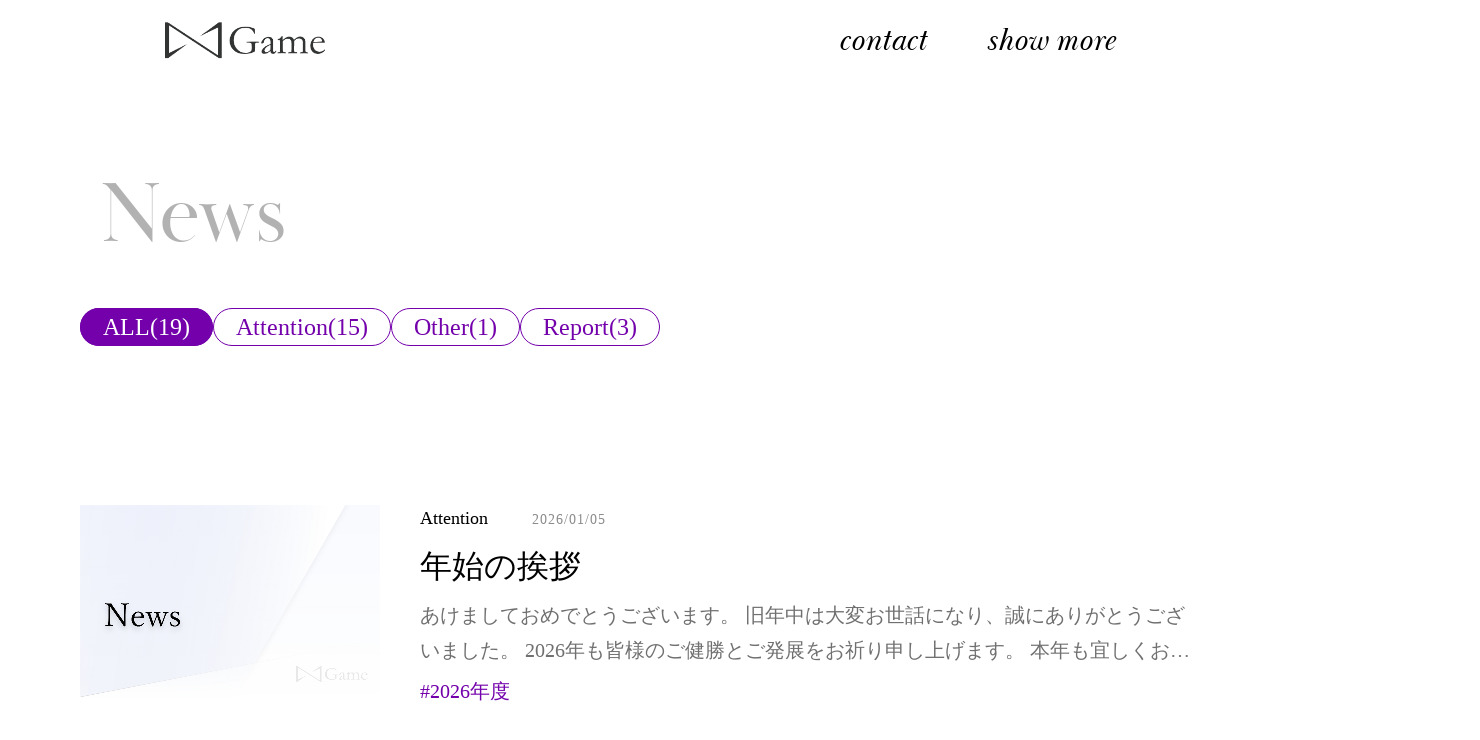

--- FILE ---
content_type: text/html; charset=UTF-8
request_url: https://gameagelayer.com/news/
body_size: 13918
content:
<!DOCTYPE html>
<html lang="ja" class="wf-lazy">

<head>
  <meta charset="UTF-8">
  <meta http-equiv="X-UA-Compatible" content="IE=edge">
  <meta name="viewport" content="width=device-width, initial-scale=1.0">
  <title>News | 株式会社Game</title>
  <link rel="stylesheet" href="https://use.typekit.net/djo7qwh.css">
  
		<!-- All in One SEO Pro 4.9.3 - aioseo.com -->
	<meta name="robots" content="max-image-preview:large" />
	<link rel="canonical" href="https://gameagelayer.com/news/" />
	<meta name="generator" content="All in One SEO Pro (AIOSEO) 4.9.3" />
		<meta property="og:locale" content="ja_JP" />
		<meta property="og:site_name" content="株式会社Game | We are creating the game." />
		<meta property="og:type" content="article" />
		<meta property="og:title" content="News | 株式会社Game" />
		<meta property="og:url" content="https://gameagelayer.com/news/" />
		<meta property="og:image" content="https://gameagelayer.com/wp-content/uploads/2023/07/OGP_thumbnail.jpg" />
		<meta property="og:image:secure_url" content="https://gameagelayer.com/wp-content/uploads/2023/07/OGP_thumbnail.jpg" />
		<meta property="og:image:width" content="1200" />
		<meta property="og:image:height" content="630" />
		<meta property="article:published_time" content="2023-04-08T13:00:31+00:00" />
		<meta property="article:modified_time" content="2023-04-08T13:00:31+00:00" />
		<meta name="twitter:card" content="summary_large_image" />
		<meta name="twitter:title" content="News | 株式会社Game" />
		<meta name="twitter:image" content="https://gameagelayer.com/wp-content/uploads/2023/07/OGP_thumbnail.jpg" />
		<script type="application/ld+json" class="aioseo-schema">
			{"@context":"https:\/\/schema.org","@graph":[{"@type":"BreadcrumbList","@id":"https:\/\/gameagelayer.com\/news\/#breadcrumblist","itemListElement":[{"@type":"ListItem","@id":"https:\/\/gameagelayer.com#listItem","position":1,"name":"\u30db\u30fc\u30e0","item":"https:\/\/gameagelayer.com","nextItem":{"@type":"ListItem","@id":"https:\/\/gameagelayer.com\/news\/#listItem","name":"News"}},{"@type":"ListItem","@id":"https:\/\/gameagelayer.com\/news\/#listItem","position":2,"name":"News","previousItem":{"@type":"ListItem","@id":"https:\/\/gameagelayer.com#listItem","name":"\u30db\u30fc\u30e0"}}]},{"@type":"Organization","@id":"https:\/\/gameagelayer.com\/#organization","name":"Game","description":"We are creating the game.","url":"https:\/\/gameagelayer.com\/","foundingDate":"2019-04-25","numberOfEmployees":{"@type":"QuantitativeValue","value":13},"logo":{"@type":"ImageObject","url":"https:\/\/gameagelayer.com\/wp-content\/uploads\/2023\/04\/cropped-logo-1-e1680960598278.png","@id":"https:\/\/gameagelayer.com\/news\/#organizationLogo","width":300,"height":77,"caption":"logo"},"image":{"@id":"https:\/\/gameagelayer.com\/news\/#organizationLogo"}},{"@type":"WebPage","@id":"https:\/\/gameagelayer.com\/news\/#webpage","url":"https:\/\/gameagelayer.com\/news\/","name":"News | \u682a\u5f0f\u4f1a\u793eGame","inLanguage":"ja","isPartOf":{"@id":"https:\/\/gameagelayer.com\/#website"},"breadcrumb":{"@id":"https:\/\/gameagelayer.com\/news\/#breadcrumblist"},"datePublished":"2023-04-08T22:00:31+09:00","dateModified":"2023-04-08T22:00:31+09:00"},{"@type":"WebSite","@id":"https:\/\/gameagelayer.com\/#website","url":"https:\/\/gameagelayer.com\/","name":"\u682a\u5f0f\u4f1a\u793eGame","alternateName":"Game","description":"We are creating the game.","inLanguage":"ja","publisher":{"@id":"https:\/\/gameagelayer.com\/#organization"}}]}
		</script>
		<!-- All in One SEO Pro -->

<link rel='dns-prefetch' href='//cdnjs.cloudflare.com' />
<link rel='dns-prefetch' href='//www.googletagmanager.com' />
<link rel="alternate" title="oEmbed (JSON)" type="application/json+oembed" href="https://gameagelayer.com/wp-json/oembed/1.0/embed?url=https%3A%2F%2Fgameagelayer.com%2Fnews%2F" />
<link rel="alternate" title="oEmbed (XML)" type="text/xml+oembed" href="https://gameagelayer.com/wp-json/oembed/1.0/embed?url=https%3A%2F%2Fgameagelayer.com%2Fnews%2F&#038;format=xml" />
<style id='wp-img-auto-sizes-contain-inline-css' type='text/css'>
img:is([sizes=auto i],[sizes^="auto," i]){contain-intrinsic-size:3000px 1500px}
/*# sourceURL=wp-img-auto-sizes-contain-inline-css */
</style>
<style id='wp-emoji-styles-inline-css' type='text/css'>

	img.wp-smiley, img.emoji {
		display: inline !important;
		border: none !important;
		box-shadow: none !important;
		height: 1em !important;
		width: 1em !important;
		margin: 0 0.07em !important;
		vertical-align: -0.1em !important;
		background: none !important;
		padding: 0 !important;
	}
/*# sourceURL=wp-emoji-styles-inline-css */
</style>
<style id='wp-block-library-inline-css' type='text/css'>
:root{--wp-block-synced-color:#7a00df;--wp-block-synced-color--rgb:122,0,223;--wp-bound-block-color:var(--wp-block-synced-color);--wp-editor-canvas-background:#ddd;--wp-admin-theme-color:#007cba;--wp-admin-theme-color--rgb:0,124,186;--wp-admin-theme-color-darker-10:#006ba1;--wp-admin-theme-color-darker-10--rgb:0,107,160.5;--wp-admin-theme-color-darker-20:#005a87;--wp-admin-theme-color-darker-20--rgb:0,90,135;--wp-admin-border-width-focus:2px}@media (min-resolution:192dpi){:root{--wp-admin-border-width-focus:1.5px}}.wp-element-button{cursor:pointer}:root .has-very-light-gray-background-color{background-color:#eee}:root .has-very-dark-gray-background-color{background-color:#313131}:root .has-very-light-gray-color{color:#eee}:root .has-very-dark-gray-color{color:#313131}:root .has-vivid-green-cyan-to-vivid-cyan-blue-gradient-background{background:linear-gradient(135deg,#00d084,#0693e3)}:root .has-purple-crush-gradient-background{background:linear-gradient(135deg,#34e2e4,#4721fb 50%,#ab1dfe)}:root .has-hazy-dawn-gradient-background{background:linear-gradient(135deg,#faaca8,#dad0ec)}:root .has-subdued-olive-gradient-background{background:linear-gradient(135deg,#fafae1,#67a671)}:root .has-atomic-cream-gradient-background{background:linear-gradient(135deg,#fdd79a,#004a59)}:root .has-nightshade-gradient-background{background:linear-gradient(135deg,#330968,#31cdcf)}:root .has-midnight-gradient-background{background:linear-gradient(135deg,#020381,#2874fc)}:root{--wp--preset--font-size--normal:16px;--wp--preset--font-size--huge:42px}.has-regular-font-size{font-size:1em}.has-larger-font-size{font-size:2.625em}.has-normal-font-size{font-size:var(--wp--preset--font-size--normal)}.has-huge-font-size{font-size:var(--wp--preset--font-size--huge)}.has-text-align-center{text-align:center}.has-text-align-left{text-align:left}.has-text-align-right{text-align:right}.has-fit-text{white-space:nowrap!important}#end-resizable-editor-section{display:none}.aligncenter{clear:both}.items-justified-left{justify-content:flex-start}.items-justified-center{justify-content:center}.items-justified-right{justify-content:flex-end}.items-justified-space-between{justify-content:space-between}.screen-reader-text{border:0;clip-path:inset(50%);height:1px;margin:-1px;overflow:hidden;padding:0;position:absolute;width:1px;word-wrap:normal!important}.screen-reader-text:focus{background-color:#ddd;clip-path:none;color:#444;display:block;font-size:1em;height:auto;left:5px;line-height:normal;padding:15px 23px 14px;text-decoration:none;top:5px;width:auto;z-index:100000}html :where(.has-border-color){border-style:solid}html :where([style*=border-top-color]){border-top-style:solid}html :where([style*=border-right-color]){border-right-style:solid}html :where([style*=border-bottom-color]){border-bottom-style:solid}html :where([style*=border-left-color]){border-left-style:solid}html :where([style*=border-width]){border-style:solid}html :where([style*=border-top-width]){border-top-style:solid}html :where([style*=border-right-width]){border-right-style:solid}html :where([style*=border-bottom-width]){border-bottom-style:solid}html :where([style*=border-left-width]){border-left-style:solid}html :where(img[class*=wp-image-]){height:auto;max-width:100%}:where(figure){margin:0 0 1em}html :where(.is-position-sticky){--wp-admin--admin-bar--position-offset:var(--wp-admin--admin-bar--height,0px)}@media screen and (max-width:600px){html :where(.is-position-sticky){--wp-admin--admin-bar--position-offset:0px}}

/*# sourceURL=wp-block-library-inline-css */
</style><style id='global-styles-inline-css' type='text/css'>
:root{--wp--preset--aspect-ratio--square: 1;--wp--preset--aspect-ratio--4-3: 4/3;--wp--preset--aspect-ratio--3-4: 3/4;--wp--preset--aspect-ratio--3-2: 3/2;--wp--preset--aspect-ratio--2-3: 2/3;--wp--preset--aspect-ratio--16-9: 16/9;--wp--preset--aspect-ratio--9-16: 9/16;--wp--preset--color--black: #000000;--wp--preset--color--cyan-bluish-gray: #abb8c3;--wp--preset--color--white: #ffffff;--wp--preset--color--pale-pink: #f78da7;--wp--preset--color--vivid-red: #cf2e2e;--wp--preset--color--luminous-vivid-orange: #ff6900;--wp--preset--color--luminous-vivid-amber: #fcb900;--wp--preset--color--light-green-cyan: #7bdcb5;--wp--preset--color--vivid-green-cyan: #00d084;--wp--preset--color--pale-cyan-blue: #8ed1fc;--wp--preset--color--vivid-cyan-blue: #0693e3;--wp--preset--color--vivid-purple: #9b51e0;--wp--preset--gradient--vivid-cyan-blue-to-vivid-purple: linear-gradient(135deg,rgb(6,147,227) 0%,rgb(155,81,224) 100%);--wp--preset--gradient--light-green-cyan-to-vivid-green-cyan: linear-gradient(135deg,rgb(122,220,180) 0%,rgb(0,208,130) 100%);--wp--preset--gradient--luminous-vivid-amber-to-luminous-vivid-orange: linear-gradient(135deg,rgb(252,185,0) 0%,rgb(255,105,0) 100%);--wp--preset--gradient--luminous-vivid-orange-to-vivid-red: linear-gradient(135deg,rgb(255,105,0) 0%,rgb(207,46,46) 100%);--wp--preset--gradient--very-light-gray-to-cyan-bluish-gray: linear-gradient(135deg,rgb(238,238,238) 0%,rgb(169,184,195) 100%);--wp--preset--gradient--cool-to-warm-spectrum: linear-gradient(135deg,rgb(74,234,220) 0%,rgb(151,120,209) 20%,rgb(207,42,186) 40%,rgb(238,44,130) 60%,rgb(251,105,98) 80%,rgb(254,248,76) 100%);--wp--preset--gradient--blush-light-purple: linear-gradient(135deg,rgb(255,206,236) 0%,rgb(152,150,240) 100%);--wp--preset--gradient--blush-bordeaux: linear-gradient(135deg,rgb(254,205,165) 0%,rgb(254,45,45) 50%,rgb(107,0,62) 100%);--wp--preset--gradient--luminous-dusk: linear-gradient(135deg,rgb(255,203,112) 0%,rgb(199,81,192) 50%,rgb(65,88,208) 100%);--wp--preset--gradient--pale-ocean: linear-gradient(135deg,rgb(255,245,203) 0%,rgb(182,227,212) 50%,rgb(51,167,181) 100%);--wp--preset--gradient--electric-grass: linear-gradient(135deg,rgb(202,248,128) 0%,rgb(113,206,126) 100%);--wp--preset--gradient--midnight: linear-gradient(135deg,rgb(2,3,129) 0%,rgb(40,116,252) 100%);--wp--preset--font-size--small: 13px;--wp--preset--font-size--medium: 20px;--wp--preset--font-size--large: 36px;--wp--preset--font-size--x-large: 42px;--wp--preset--spacing--20: 0.44rem;--wp--preset--spacing--30: 0.67rem;--wp--preset--spacing--40: 1rem;--wp--preset--spacing--50: 1.5rem;--wp--preset--spacing--60: 2.25rem;--wp--preset--spacing--70: 3.38rem;--wp--preset--spacing--80: 5.06rem;--wp--preset--shadow--natural: 6px 6px 9px rgba(0, 0, 0, 0.2);--wp--preset--shadow--deep: 12px 12px 50px rgba(0, 0, 0, 0.4);--wp--preset--shadow--sharp: 6px 6px 0px rgba(0, 0, 0, 0.2);--wp--preset--shadow--outlined: 6px 6px 0px -3px rgb(255, 255, 255), 6px 6px rgb(0, 0, 0);--wp--preset--shadow--crisp: 6px 6px 0px rgb(0, 0, 0);}:where(.is-layout-flex){gap: 0.5em;}:where(.is-layout-grid){gap: 0.5em;}body .is-layout-flex{display: flex;}.is-layout-flex{flex-wrap: wrap;align-items: center;}.is-layout-flex > :is(*, div){margin: 0;}body .is-layout-grid{display: grid;}.is-layout-grid > :is(*, div){margin: 0;}:where(.wp-block-columns.is-layout-flex){gap: 2em;}:where(.wp-block-columns.is-layout-grid){gap: 2em;}:where(.wp-block-post-template.is-layout-flex){gap: 1.25em;}:where(.wp-block-post-template.is-layout-grid){gap: 1.25em;}.has-black-color{color: var(--wp--preset--color--black) !important;}.has-cyan-bluish-gray-color{color: var(--wp--preset--color--cyan-bluish-gray) !important;}.has-white-color{color: var(--wp--preset--color--white) !important;}.has-pale-pink-color{color: var(--wp--preset--color--pale-pink) !important;}.has-vivid-red-color{color: var(--wp--preset--color--vivid-red) !important;}.has-luminous-vivid-orange-color{color: var(--wp--preset--color--luminous-vivid-orange) !important;}.has-luminous-vivid-amber-color{color: var(--wp--preset--color--luminous-vivid-amber) !important;}.has-light-green-cyan-color{color: var(--wp--preset--color--light-green-cyan) !important;}.has-vivid-green-cyan-color{color: var(--wp--preset--color--vivid-green-cyan) !important;}.has-pale-cyan-blue-color{color: var(--wp--preset--color--pale-cyan-blue) !important;}.has-vivid-cyan-blue-color{color: var(--wp--preset--color--vivid-cyan-blue) !important;}.has-vivid-purple-color{color: var(--wp--preset--color--vivid-purple) !important;}.has-black-background-color{background-color: var(--wp--preset--color--black) !important;}.has-cyan-bluish-gray-background-color{background-color: var(--wp--preset--color--cyan-bluish-gray) !important;}.has-white-background-color{background-color: var(--wp--preset--color--white) !important;}.has-pale-pink-background-color{background-color: var(--wp--preset--color--pale-pink) !important;}.has-vivid-red-background-color{background-color: var(--wp--preset--color--vivid-red) !important;}.has-luminous-vivid-orange-background-color{background-color: var(--wp--preset--color--luminous-vivid-orange) !important;}.has-luminous-vivid-amber-background-color{background-color: var(--wp--preset--color--luminous-vivid-amber) !important;}.has-light-green-cyan-background-color{background-color: var(--wp--preset--color--light-green-cyan) !important;}.has-vivid-green-cyan-background-color{background-color: var(--wp--preset--color--vivid-green-cyan) !important;}.has-pale-cyan-blue-background-color{background-color: var(--wp--preset--color--pale-cyan-blue) !important;}.has-vivid-cyan-blue-background-color{background-color: var(--wp--preset--color--vivid-cyan-blue) !important;}.has-vivid-purple-background-color{background-color: var(--wp--preset--color--vivid-purple) !important;}.has-black-border-color{border-color: var(--wp--preset--color--black) !important;}.has-cyan-bluish-gray-border-color{border-color: var(--wp--preset--color--cyan-bluish-gray) !important;}.has-white-border-color{border-color: var(--wp--preset--color--white) !important;}.has-pale-pink-border-color{border-color: var(--wp--preset--color--pale-pink) !important;}.has-vivid-red-border-color{border-color: var(--wp--preset--color--vivid-red) !important;}.has-luminous-vivid-orange-border-color{border-color: var(--wp--preset--color--luminous-vivid-orange) !important;}.has-luminous-vivid-amber-border-color{border-color: var(--wp--preset--color--luminous-vivid-amber) !important;}.has-light-green-cyan-border-color{border-color: var(--wp--preset--color--light-green-cyan) !important;}.has-vivid-green-cyan-border-color{border-color: var(--wp--preset--color--vivid-green-cyan) !important;}.has-pale-cyan-blue-border-color{border-color: var(--wp--preset--color--pale-cyan-blue) !important;}.has-vivid-cyan-blue-border-color{border-color: var(--wp--preset--color--vivid-cyan-blue) !important;}.has-vivid-purple-border-color{border-color: var(--wp--preset--color--vivid-purple) !important;}.has-vivid-cyan-blue-to-vivid-purple-gradient-background{background: var(--wp--preset--gradient--vivid-cyan-blue-to-vivid-purple) !important;}.has-light-green-cyan-to-vivid-green-cyan-gradient-background{background: var(--wp--preset--gradient--light-green-cyan-to-vivid-green-cyan) !important;}.has-luminous-vivid-amber-to-luminous-vivid-orange-gradient-background{background: var(--wp--preset--gradient--luminous-vivid-amber-to-luminous-vivid-orange) !important;}.has-luminous-vivid-orange-to-vivid-red-gradient-background{background: var(--wp--preset--gradient--luminous-vivid-orange-to-vivid-red) !important;}.has-very-light-gray-to-cyan-bluish-gray-gradient-background{background: var(--wp--preset--gradient--very-light-gray-to-cyan-bluish-gray) !important;}.has-cool-to-warm-spectrum-gradient-background{background: var(--wp--preset--gradient--cool-to-warm-spectrum) !important;}.has-blush-light-purple-gradient-background{background: var(--wp--preset--gradient--blush-light-purple) !important;}.has-blush-bordeaux-gradient-background{background: var(--wp--preset--gradient--blush-bordeaux) !important;}.has-luminous-dusk-gradient-background{background: var(--wp--preset--gradient--luminous-dusk) !important;}.has-pale-ocean-gradient-background{background: var(--wp--preset--gradient--pale-ocean) !important;}.has-electric-grass-gradient-background{background: var(--wp--preset--gradient--electric-grass) !important;}.has-midnight-gradient-background{background: var(--wp--preset--gradient--midnight) !important;}.has-small-font-size{font-size: var(--wp--preset--font-size--small) !important;}.has-medium-font-size{font-size: var(--wp--preset--font-size--medium) !important;}.has-large-font-size{font-size: var(--wp--preset--font-size--large) !important;}.has-x-large-font-size{font-size: var(--wp--preset--font-size--x-large) !important;}
/*# sourceURL=global-styles-inline-css */
</style>

<style id='classic-theme-styles-inline-css' type='text/css'>
/*! This file is auto-generated */
.wp-block-button__link{color:#fff;background-color:#32373c;border-radius:9999px;box-shadow:none;text-decoration:none;padding:calc(.667em + 2px) calc(1.333em + 2px);font-size:1.125em}.wp-block-file__button{background:#32373c;color:#fff;text-decoration:none}
/*# sourceURL=/wp-includes/css/classic-themes.min.css */
</style>
<link rel='stylesheet' id='contact-form-7-css' href='https://gameagelayer.com/wp-content/plugins/contact-form-7/includes/css/styles.css?ver=6.1' type='text/css' media='all' />
<link rel='stylesheet' id='destyle-css' href='https://gameagelayer.com/wp-content/themes/game/assets/css/destyle.min.css?ver=6.9' type='text/css' media='all' />
<link rel='stylesheet' id='aos-css' href='https://gameagelayer.com/wp-content/themes/game/assets/css/aos.css?ver=6.9' type='text/css' media='all' />
<link rel='stylesheet' id='utils-css' href='https://gameagelayer.com/wp-content/themes/game/assets/css/utils.css?ver=1753780220' type='text/css' media='all' />
<link rel='stylesheet' id='style-css' href='https://gameagelayer.com/wp-content/themes/game/assets/css/style.css?ver=1753780220' type='text/css' media='all' />
<script type="text/javascript" src="https://gameagelayer.com/wp-includes/js/jquery/jquery.min.js?ver=3.7.1" id="jquery-core-js"></script>
<script type="text/javascript" src="https://gameagelayer.com/wp-includes/js/jquery/jquery-migrate.min.js?ver=3.4.1" id="jquery-migrate-js"></script>
<script type="text/javascript" src="//cdnjs.cloudflare.com/ajax/libs/gsap/3.11.1/gsap.min.js?ver=6.9" id="gsap-core-js"></script>
<script type="text/javascript" src="//cdnjs.cloudflare.com/ajax/libs/gsap/3.11.1/ScrollTrigger.min.js?ver=6.9" id="gsap-scroll-js"></script>
<script type="text/javascript" src="https://gameagelayer.com/wp-content/themes/game/assets/js/ext/aos.js?ver=6.9" id="aos-js"></script>

<!-- Site Kit によって追加された Google タグ（gtag.js）スニペット -->
<!-- Google アナリティクス スニペット (Site Kit が追加) -->
<script type="text/javascript" src="https://www.googletagmanager.com/gtag/js?id=GT-WKGPFKQ" id="google_gtagjs-js" async></script>
<script type="text/javascript" id="google_gtagjs-js-after">
/* <![CDATA[ */
window.dataLayer = window.dataLayer || [];function gtag(){dataLayer.push(arguments);}
gtag("set","linker",{"domains":["gameagelayer.com"]});
gtag("js", new Date());
gtag("set", "developer_id.dZTNiMT", true);
gtag("config", "GT-WKGPFKQ");
//# sourceURL=google_gtagjs-js-after
/* ]]> */
</script>
<link rel="https://api.w.org/" href="https://gameagelayer.com/wp-json/" /><link rel="alternate" title="JSON" type="application/json" href="https://gameagelayer.com/wp-json/wp/v2/pages/13" /><link rel="EditURI" type="application/rsd+xml" title="RSD" href="https://gameagelayer.com/xmlrpc.php?rsd" />
<meta name="generator" content="WordPress 6.9" />
<link rel='shortlink' href='https://gameagelayer.com/?p=13' />
<meta name="generator" content="Site Kit by Google 1.170.0" /><meta name="generator" content="performance-lab 3.9.0; plugins: ">
  <script>
    (function(d) {
      var config = {
        kitId: 'jue1uwq',
        scriptTimeout: 3000,
        async: true
      },
      h=d.documentElement,t=setTimeout(function(){h.className=h.className.replace(/\bwf-loading\b/g,"")+" wf-inactive";},config.scriptTimeout),tk=d.createElement("script"),f=false,s=d.getElementsByTagName("script")[0],a;h.className+=" wf-loading";tk.src='https://use.typekit.net/'+config.kitId+'.js';tk.async=true;tk.onload=tk.onreadystatechange=function(){a=this.readyState;if(f||a&&a!="complete"&&a!="loaded")return;f=true;clearTimeout(t);try{Typekit.load(config)}catch(e){}};s.parentNode.insertBefore(tk,s)
    })(document);
  </script>
  
<!-- Google タグ マネージャー スニペット (Site Kit が追加) -->
<script type="text/javascript">
/* <![CDATA[ */

			( function( w, d, s, l, i ) {
				w[l] = w[l] || [];
				w[l].push( {'gtm.start': new Date().getTime(), event: 'gtm.js'} );
				var f = d.getElementsByTagName( s )[0],
					j = d.createElement( s ), dl = l != 'dataLayer' ? '&l=' + l : '';
				j.async = true;
				j.src = 'https://www.googletagmanager.com/gtm.js?id=' + i + dl;
				f.parentNode.insertBefore( j, f );
			} )( window, document, 'script', 'dataLayer', 'GTM-P8638MJ6' );
			
/* ]]> */
</script>

<!-- (ここまで) Google タグ マネージャー スニペット (Site Kit が追加) -->
<link rel="icon" href="https://gameagelayer.com/wp-content/uploads/2023/07/game_icon-e1690461091711-150x150.png" sizes="32x32" />
<link rel="icon" href="https://gameagelayer.com/wp-content/uploads/2023/07/game_icon-e1690461091711-300x300.png" sizes="192x192" />
<link rel="apple-touch-icon" href="https://gameagelayer.com/wp-content/uploads/2023/07/game_icon-e1690461091711-300x300.png" />
<meta name="msapplication-TileImage" content="https://gameagelayer.com/wp-content/uploads/2023/07/game_icon-e1690461091711-300x300.png" />
</head>

<body>
  <header>

    <div class="header">
      <a href="https://gameagelayer.com/" class="custom-logo-link" rel="home"><img width="300" height="77" src="https://gameagelayer.com/wp-content/uploads/2023/04/cropped-logo-1-e1680960598278.png" class="custom-logo" alt="logo" decoding="async" /></a>
      <div class="burger">
        <div class="burger-btn js-burger-open"></div>
        <div class="burger-lines"><span></span></div>
        <nav class="burger-nav">
          <div id="grid-wave" style="position: fixed; inset: 0;"></div>
          <span class="js-burger-close">close</span>
          <div class="menu-burger-menu-container"><ul id="menu-burger-menu" class="menu"><li id="menu-item-427" class="menu-item menu-item-type-custom menu-item-object-custom menu-item-home menu-item-427"><a href="https://gameagelayer.com/">Top</a></li>
<li id="menu-item-19" class="menu-item-contact menu-item menu-item-type-post_type menu-item-object-page menu-item-19"><a href="https://gameagelayer.com/contact/">Contact</a></li>
<li id="menu-item-20" class="menu-item menu-item-type-post_type menu-item-object-page menu-item-20"><a href="https://gameagelayer.com/identity/">Identity</a></li>
<li id="menu-item-21" class="menu-item menu-item-type-post_type menu-item-object-page menu-item-21"><a href="https://gameagelayer.com/mission-vision/">Mission &amp; Vision</a></li>
<li id="menu-item-22" class="menu-item menu-item-type-post_type menu-item-object-page menu-item-22"><a href="https://gameagelayer.com/recruit/">Recruit</a></li>
<li id="menu-item-23" class="menu-item menu-item-type-post_type menu-item-object-page current-menu-item page_item page-item-13 current_page_item menu-item-23"><a href="https://gameagelayer.com/news/" aria-current="page">News</a></li>
<li id="menu-item-24" class="menu-item menu-item-type-post_type menu-item-object-page menu-item-24"><a href="https://gameagelayer.com/board-members/">Board Members</a></li>
<li id="menu-item-25" class="menu-item menu-item-type-post_type menu-item-object-page menu-item-25"><a href="https://gameagelayer.com/works-projects/">Works &#038; Projects</a></li>
</ul></div>        </nav>
      </div>

      <nav class="header-nav">
        <ul class="menu">
          <li class="menu-item"><a href="https://gameagelayer.com/contact">contact</a></li>
          <li class="menu-item"><a class="js-burger-open">show more</a></li>
        </ul>
      </nav>
    </div>

  </header>

<main id="news">
  <h1 class="page-ttl">News</h1>

      <section class="category">
      <div class="container">
        <ol class="category-list">
          <li class="category-item -active">
            <a href="https://gameagelayer.com/news">ALL(19)</a>
          </li>
                      <li class="category-item">
              <a href="https://gameagelayer.com/news?category=attention">Attention(15)</a>
            </li>
                      <li class="category-item">
              <a href="https://gameagelayer.com/news?category=other">Other(1)</a>
            </li>
                      <li class="category-item">
              <a href="https://gameagelayer.com/news?category=report">Report(3)</a>
            </li>
                  </ol>
      </div>
    </section>
  
  <div class="container">
    <section class="article-list-wrapper">
                    <div class="article-list">
                                  <article class="article-item" data-aos="fade-left">
              <div class="article-item__img-wrapper">
                                  <img class="article-item__img" class="bg" src="https://gameagelayer.com/wp-content/themes/game/assets/images//news-noimage.jpg">
                                <a href="https://gameagelayer.com/%e5%b9%b4%e5%a7%8b%e3%81%ae%e6%8c%a8%e6%8b%b6-2/"></a>
              </div>

              <div class="article-item-content">
                <a href="https://gameagelayer.com/%e5%b9%b4%e5%a7%8b%e3%81%ae%e6%8c%a8%e6%8b%b6-2/">
                  <div class="article-item-header">
                    <p class="article-item-header__category">Attention</p>
                    <time class="article-item-header__date -pc" datetime="2026/01/05">2026/01/05</time>
                  </div>
                  <p class="article-item__ttl">年始の挨拶</p>
                  <p class="article-item__txt">あけましておめでとうございます。 旧年中は大変お世話になり、誠にありがとうございました。 2026年も皆様のご健勝とご発展をお祈り申し上げます。 本年も宜しくお願い申し上げます。 株式会社Game 一同</p>
                </a>
                <ul class="article-item__tags">
                                      <li><a href="https://gameagelayer.com/tag/2026%e5%b9%b4%e5%ba%a6/" class="tag">#2026年度</a></li>
                                  </ul>
                <time class="article-item-header__date -sp u-txt-gray" datetime="2026/01/05">2026/01/05</time>
            </article>
                                  <article class="article-item" data-aos="fade-left">
              <div class="article-item__img-wrapper">
                                  <img class="article-item__img" class="bg" src="https://gameagelayer.com/wp-content/themes/game/assets/images//news-noimage.jpg">
                                <a href="https://gameagelayer.com/%e5%86%ac%e5%ad%a3%e4%bc%91%e6%9a%87%e3%81%ae%e3%81%94%e6%a1%88%e5%86%85-2/"></a>
              </div>

              <div class="article-item-content">
                <a href="https://gameagelayer.com/%e5%86%ac%e5%ad%a3%e4%bc%91%e6%9a%87%e3%81%ae%e3%81%94%e6%a1%88%e5%86%85-2/">
                  <div class="article-item-header">
                    <p class="article-item-header__category">Attention</p>
                    <time class="article-item-header__date -pc" datetime="2025/12/10">2025/12/10</time>
                  </div>
                  <p class="article-item__ttl">冬季休暇のご案内</p>
                  <p class="article-item__txt">平素は格別のお引き立てを賜り厚く御礼申し上げます。 さて、弊社では下記の期間、冬季休暇とさせていただきます。 冬季休暇期間 2025年12月27日（土）～2026年1月4日（日） 営業は2026年1月5日（月）より再開いたします。 ご不便をおかけしますが何卒ご了承くださいますようお願い申し上げます。 どうぞよろしくお願いします。</p>
                </a>
                <ul class="article-item__tags">
                                      <li><a href="https://gameagelayer.com/tag/2025%e5%b9%b4%e5%ba%a6/" class="tag">#2025年度</a></li>
                                      <li><a href="https://gameagelayer.com/tag/%e4%bc%91%e6%9a%87/" class="tag">#休暇</a></li>
                                      <li><a href="https://gameagelayer.com/tag/%e5%86%ac%e5%ad%a3%e4%bc%91%e6%9a%87/" class="tag">#冬季休暇</a></li>
                                      <li><a href="https://gameagelayer.com/tag/%e5%96%b6%e6%a5%ad%e6%99%82%e9%96%93/" class="tag">#営業時間</a></li>
                                  </ul>
                <time class="article-item-header__date -sp u-txt-gray" datetime="2025/12/10">2025/12/10</time>
            </article>
                                  <article class="article-item" data-aos="fade-left">
              <div class="article-item__img-wrapper">
                                  <img class="article-item__img" class="bg" src="https://gameagelayer.com/wp-content/themes/game/assets/images//news-noimage.jpg">
                                <a href="https://gameagelayer.com/%e9%96%8b%e7%99%ba%e9%83%a8%e9%96%80%e3%81%ae%e6%97%a7%e6%ad%a3%e6%9c%88%e4%bc%91%e6%9a%87%e3%81%ab%e3%81%a4%e3%81%84%e3%81%a6/"></a>
              </div>

              <div class="article-item-content">
                <a href="https://gameagelayer.com/%e9%96%8b%e7%99%ba%e9%83%a8%e9%96%80%e3%81%ae%e6%97%a7%e6%ad%a3%e6%9c%88%e4%bc%91%e6%9a%87%e3%81%ab%e3%81%a4%e3%81%84%e3%81%a6/">
                  <div class="article-item-header">
                    <p class="article-item-header__category">Attention</p>
                    <time class="article-item-header__date -pc" datetime="2025/12/10">2025/12/10</time>
                  </div>
                  <p class="article-item__ttl">開発部門の旧正月休暇について</p>
                  <p class="article-item__txt">平素より弊社サービスをご利用いただき、誠にありがとうございます。弊社開発部門には多くのベトナムメンバーが在籍しているため、2025年の元旦およびベトナムの旧正月（テト）に合わせて、以下の日程で休暇を取らせていただきます。 　・元旦休暇：2026年1月1日（木）～ 2026年1月4日（日）　・旧正月休暇：2026年2月14日（土）～ 2026年2月22日（日） 休暇期間中の影響範囲について開発部門では主に以下の業務を担当しております。 　　・開発者による仕様の確認　　・開発物（システムやリモートリポジトリ）へ&hellip;</p>
                </a>
                <ul class="article-item__tags">
                                      <li><a href="https://gameagelayer.com/tag/2026%e5%b9%b4%e5%ba%a6/" class="tag">#2026年度</a></li>
                                      <li><a href="https://gameagelayer.com/tag/%e5%96%b6%e6%a5%ad%e6%99%82%e9%96%93/" class="tag">#営業時間</a></li>
                                      <li><a href="https://gameagelayer.com/tag/%e6%97%a7%e6%ad%a3%e6%9c%88%e4%bc%91%e6%9a%87/" class="tag">#旧正月休暇</a></li>
                                  </ul>
                <time class="article-item-header__date -sp u-txt-gray" datetime="2025/12/10">2025/12/10</time>
            </article>
                                  <article class="article-item" data-aos="fade-left">
              <div class="article-item__img-wrapper">
                                  <img class="article-item__img" class="bg" src="https://gameagelayer.com/wp-content/themes/game/assets/images//news-noimage.jpg">
                                <a href="https://gameagelayer.com/%e5%a4%8f%e5%ad%a3%e4%bc%91%e6%9a%87%e3%81%ae%e3%81%8a%e7%9f%a5%e3%82%89%e3%81%9b/"></a>
              </div>

              <div class="article-item-content">
                <a href="https://gameagelayer.com/%e5%a4%8f%e5%ad%a3%e4%bc%91%e6%9a%87%e3%81%ae%e3%81%8a%e7%9f%a5%e3%82%89%e3%81%9b/">
                  <div class="article-item-header">
                    <p class="article-item-header__category">Attention</p>
                    <time class="article-item-header__date -pc" datetime="2025/05/30">2025/05/30</time>
                  </div>
                  <p class="article-item__ttl">夏季休暇のお知らせ</p>
                  <p class="article-item__txt">平素より弊社サービスをご利用いただき、誠にありがとうございます。さて、弊社では下記の期間、夏季休暇とさせていただきます。 休業期間：2025年8月9日（土）～　2025年8月17日（日） 営業は2025年8月18日（月）より再開いたします。 お客様にはご不便をおかけいたしますが、ご理解とご協力を賜りますようお願い申し上げます。休暇期間中に関するご質問がございましたら、担当者までお気軽にお問い合わせください。 引き続き、どうぞよろしくお願い申し上げます。</p>
                </a>
                <ul class="article-item__tags">
                                      <li><a href="https://gameagelayer.com/tag/2025%e5%b9%b4%e5%ba%a6/" class="tag">#2025年度</a></li>
                                      <li><a href="https://gameagelayer.com/tag/game/" class="tag">#Game</a></li>
                                      <li><a href="https://gameagelayer.com/tag/%e5%a4%8f%e5%ad%a3%e4%bc%91%e6%9a%87/" class="tag">#夏季休暇</a></li>
                                  </ul>
                <time class="article-item-header__date -sp u-txt-gray" datetime="2025/05/30">2025/05/30</time>
            </article>
                                  <article class="article-item" data-aos="fade-left">
              <div class="article-item__img-wrapper">
                                  <img class="article-item__img" class="bg" src="https://gameagelayer.com/wp-content/uploads/2025/04/IMG_2992-scaled.webp">
                                <a href="https://gameagelayer.com/%e7%a5%9e%e6%88%b8%e5%8c%bb%e7%99%82%e6%9c%aa%e6%9d%a5%e5%a4%a7%e5%ad%a6%e3%81%ae%e8%a8%aa%e5%95%8f/"></a>
              </div>

              <div class="article-item-content">
                <a href="https://gameagelayer.com/%e7%a5%9e%e6%88%b8%e5%8c%bb%e7%99%82%e6%9c%aa%e6%9d%a5%e5%a4%a7%e5%ad%a6%e3%81%ae%e8%a8%aa%e5%95%8f/">
                  <div class="article-item-header">
                    <p class="article-item-header__category">Report</p>
                    <time class="article-item-header__date -pc" datetime="2025/04/25">2025/04/25</time>
                  </div>
                  <p class="article-item__ttl">神戸医療未来大学の訪問</p>
                  <p class="article-item__txt">神戸医療未来大学様にて留学生向け企業説明会を実施しました。 2025年4月22日、弊社は神戸医療未来大学様にて、外国人留学生を対象とした企業説明会を実施いたしました。 当日は、代表取締役より「日本で働くことのリアル」をテーマに、弊社のミッションやグローバルな採用方針についてご紹介させていただきました。また、実際に活躍しているベトナム出身の社員や、面接を担当するスタッフによるQ&amp;Aセッションも行い、学生の皆様の質問に直接お答えする時間を設けました。 さらに、弊社で働く同大学の卒業生からは、面接準備のポ&hellip;</p>
                </a>
                <ul class="article-item__tags">
                                      <li><a href="https://gameagelayer.com/tag/2025%e5%b9%b4%e5%ba%a6/" class="tag">#2025年度</a></li>
                                      <li><a href="https://gameagelayer.com/tag/game/" class="tag">#Game</a></li>
                                      <li><a href="https://gameagelayer.com/tag/%e4%bc%81%e6%a5%ad%e8%aa%ac%e6%98%8e%e4%bc%9a/" class="tag">#企業説明会</a></li>
                                  </ul>
                <time class="article-item-header__date -sp u-txt-gray" datetime="2025/04/25">2025/04/25</time>
            </article>
                                  <article class="article-item" data-aos="fade-left">
              <div class="article-item__img-wrapper">
                                  <img class="article-item__img" class="bg" src="https://gameagelayer.com/wp-content/themes/game/assets/images//news-noimage.jpg">
                                <a href="https://gameagelayer.com/%e5%96%b6%e6%a5%ad%e6%89%80%e4%bd%8f%e6%89%80%e5%a4%89%e6%9b%b4%e3%81%8a%e3%82%88%e3%81%b3%e9%9b%bb%e8%a9%b1%e7%95%aa%e5%8f%b7%e4%bd%bf%e7%94%a8%e7%b5%82%e4%ba%86%e3%81%ae%e3%81%8a%e7%9f%a5%e3%82%89/"></a>
              </div>

              <div class="article-item-content">
                <a href="https://gameagelayer.com/%e5%96%b6%e6%a5%ad%e6%89%80%e4%bd%8f%e6%89%80%e5%a4%89%e6%9b%b4%e3%81%8a%e3%82%88%e3%81%b3%e9%9b%bb%e8%a9%b1%e7%95%aa%e5%8f%b7%e4%bd%bf%e7%94%a8%e7%b5%82%e4%ba%86%e3%81%ae%e3%81%8a%e7%9f%a5%e3%82%89/">
                  <div class="article-item-header">
                    <p class="article-item-header__category">Attention</p>
                    <time class="article-item-header__date -pc" datetime="2025/03/11">2025/03/11</time>
                  </div>
                  <p class="article-item__ttl">営業所住所変更および電話番号使用終了のお知らせ</p>
                  <p class="article-item__txt">平素より格別のご愛顧を賜り、厚く御礼申し上げます。 このたび、弊社第一営業所は、2025年2月1日より下記の新住所へ移転することとなりました。併せて、従来の電話番号の使用を終了し、今後のお問い合わせは弊社ホームページの問い合わせフォームをご利用いただきますようお願いいたします。 【旧住所】大阪府大阪市北区中津6丁目4-10ウェーブイン中津410【新住所】大阪府大阪市北区中津6丁目9-5幸成ビル3階【移転日】2025年2月1日【電話番号】06-7651-7839（使用終了） ・お問い合わせ方法の変更について今&hellip;</p>
                </a>
                <ul class="article-item__tags">
                                      <li><a href="https://gameagelayer.com/tag/2025%e5%b9%b4%e5%ba%a6/" class="tag">#2025年度</a></li>
                                  </ul>
                <time class="article-item-header__date -sp u-txt-gray" datetime="2025/03/11">2025/03/11</time>
            </article>
                                  <article class="article-item" data-aos="fade-left">
              <div class="article-item__img-wrapper">
                                  <img class="article-item__img" class="bg" src="https://gameagelayer.com/wp-content/themes/game/assets/images//news-noimage.jpg">
                                <a href="https://gameagelayer.com/%e5%b9%b4%e5%a7%8b%e3%81%ae%e6%8c%a8%e6%8b%b6/"></a>
              </div>

              <div class="article-item-content">
                <a href="https://gameagelayer.com/%e5%b9%b4%e5%a7%8b%e3%81%ae%e6%8c%a8%e6%8b%b6/">
                  <div class="article-item-header">
                    <p class="article-item-header__category">Attention</p>
                    <time class="article-item-header__date -pc" datetime="2025/01/06">2025/01/06</time>
                  </div>
                  <p class="article-item__ttl">年始の挨拶</p>
                  <p class="article-item__txt">あけましておめでとうございます。 旧年中は大変お世話になり、誠にありがとうございました。 2025年も皆様のご健勝とご発展をお祈り申し上げます。 本年も宜しくお願い申し上げます。 株式会社Game 一同</p>
                </a>
                <ul class="article-item__tags">
                                      <li><a href="https://gameagelayer.com/tag/2025%e5%b9%b4%e5%ba%a6/" class="tag">#2025年度</a></li>
                                  </ul>
                <time class="article-item-header__date -sp u-txt-gray" datetime="2025/01/06">2025/01/06</time>
            </article>
                                  <article class="article-item" data-aos="fade-left">
              <div class="article-item__img-wrapper">
                                  <img class="article-item__img" class="bg" src="https://gameagelayer.com/wp-content/themes/game/assets/images//news-noimage.jpg">
                                <a href="https://gameagelayer.com/%e3%80%90%e3%81%8a%e7%9f%a5%e3%82%89%e3%81%9b%e3%80%91%e9%96%8b%e7%99%ba%e9%83%a8%e9%96%80%e3%81%ae%e6%97%a7%e6%ad%a3%e6%9c%88%e4%bc%91%e6%9a%87%e3%81%ab%e3%81%a4%e3%81%84%e3%81%a6/"></a>
              </div>

              <div class="article-item-content">
                <a href="https://gameagelayer.com/%e3%80%90%e3%81%8a%e7%9f%a5%e3%82%89%e3%81%9b%e3%80%91%e9%96%8b%e7%99%ba%e9%83%a8%e9%96%80%e3%81%ae%e6%97%a7%e6%ad%a3%e6%9c%88%e4%bc%91%e6%9a%87%e3%81%ab%e3%81%a4%e3%81%84%e3%81%a6/">
                  <div class="article-item-header">
                    <p class="article-item-header__category">Attention</p>
                    <time class="article-item-header__date -pc" datetime="2024/12/23">2024/12/23</time>
                  </div>
                  <p class="article-item__ttl">【お知らせ】開発部門の旧正月休暇について</p>
                  <p class="article-item__txt">平素より弊社サービスをご利用いただき、誠にありがとうございます。弊社開発部門には多くのベトナムメンバーが在籍しているため、2025年の元旦およびベトナムの旧正月（テト）に合わせて、以下の日程で休暇を取らせていただきます。 　　・元旦休暇：2025年1月1日（水）　　・旧正月休暇：2025年1月27日（月）～ 2025年1月31日（金） 休暇期間中の影響範囲について開発部門では主に以下の業務を担当しております： 　　・開発者による仕様の確認　　・開発物（システムやリモートリポジトリ）への反映 これらの業務に関&hellip;</p>
                </a>
                <ul class="article-item__tags">
                                      <li><a href="https://gameagelayer.com/tag/2025%e5%b9%b4%e5%ba%a6/" class="tag">#2025年度</a></li>
                                      <li><a href="https://gameagelayer.com/tag/%e5%96%b6%e6%a5%ad%e6%99%82%e9%96%93/" class="tag">#営業時間</a></li>
                                      <li><a href="https://gameagelayer.com/tag/%e6%97%a7%e6%ad%a3%e6%9c%88%e4%bc%91%e6%9a%87/" class="tag">#旧正月休暇</a></li>
                                  </ul>
                <time class="article-item-header__date -sp u-txt-gray" datetime="2024/12/23">2024/12/23</time>
            </article>
                  </div>
          </section>
  </div>

  <div class="container">
        <div class="pagination">
    <span aria-current="page" class="page-numbers current">1</span>
<a class="page-numbers" href="https://gameagelayer.com/news/?paged=2">2</a>
<a class="page-numbers" href="https://gameagelayer.com/news/?paged=3">3</a>
<a class="next page-numbers" href="https://gameagelayer.com/news/?paged=2"></a>  </div>
  </div>

  <section class="contact" id="contact">
  <div class="container">
    <div class="contact-wrapper">
      <div class="contact-inner">
        <h2 class="contact-ttl anim-ttl">Contact&nbsp;us</h2>
        
<div class="wpcf7 no-js" id="wpcf7-f424-o1" lang="ja" dir="ltr" data-wpcf7-id="424">
<div class="screen-reader-response"><p role="status" aria-live="polite" aria-atomic="true"></p> <ul></ul></div>
<form action="/news/#wpcf7-f424-o1" method="post" class="wpcf7-form init" aria-label="コンタクトフォーム" novalidate="novalidate" data-status="init">
<fieldset class="hidden-fields-container"><input type="hidden" name="_wpcf7" value="424" /><input type="hidden" name="_wpcf7_version" value="6.1" /><input type="hidden" name="_wpcf7_locale" value="ja" /><input type="hidden" name="_wpcf7_unit_tag" value="wpcf7-f424-o1" /><input type="hidden" name="_wpcf7_container_post" value="0" /><input type="hidden" name="_wpcf7_posted_data_hash" value="" /><input type="hidden" name="_wpcf7_recaptcha_response" value="" />
</fieldset>
<section class="contact-step step-1">
	<div class="form-item">
		<p><label>please tell us your E-mail</label><span class="wpcf7-form-control-wrap" data-name="your-email"><input size="40" maxlength="400" class="wpcf7-form-control wpcf7-email wpcf7-validates-as-required wpcf7-text wpcf7-validates-as-email" aria-required="true" aria-invalid="false" placeholder="example@example.com" value="" type="email" name="your-email" /></span>
		</p>
	</div>
</section>
<section class="contact-step step-2">
	<div class="form-item">
		<p><label>which purpose do you tell us?</label><span class="wpcf7-form-control-wrap" data-name="category"><select class="wpcf7-form-control wpcf7-select wpcf7-validates-as-required" aria-required="true" aria-invalid="false" name="category"><option value="For recruit / 採用に関するお問い合わせ">For recruit / 採用に関するお問い合わせ</option><option value="For services / 製品に関するお問い合わせ">For services / 製品に関するお問い合わせ</option><option value="For whitepapers / 資料請求に関するお問い合わせ">For whitepapers / 資料請求に関するお問い合わせ</option><option value="For estimate / 見積もりに関するお問い合わせ">For estimate / 見積もりに関するお問い合わせ</option><option value="For alliance / 協業に関するお問い合わせ">For alliance / 協業に関するお問い合わせ</option><option value="Year theme / 今年の問題">Year theme / 今年の問題</option><option value="Others / その他のお問い合わせ">Others / その他のお問い合わせ</option></select></span>
		</p>
	</div>
</section>
<section class="contact-step step-3">
	<div class="form-item">
		<p><label>please tell us detail</label><span class="wpcf7-form-control-wrap" data-name="detail"><textarea cols="40" rows="10" maxlength="2000" class="wpcf7-form-control wpcf7-textarea" aria-invalid="false" name="detail"></textarea></span>
		</p>
	</div>
</section>
<section class="thanks">
	<p>thanks your contact
	</p>
</section>
<p><input class="wpcf7-form-control wpcf7-submit has-spinner contact-submit" type="submit" value="confirm" />
</p><div class="wpcf7-response-output" aria-hidden="true"></div>
</form>
</div>
        <div class="contact-tips-wrapper">
          <p class="contact-tips step-1">１．メールアドレスを教えてください。</p>
          <p class="contact-tips step-2">２．お問い合わせの種類を記載ください。</p>
          <p class="contact-tips step-3">３．採用に関するお知らせの詳細を記載ください。</p>
          <p class="contact-tips step-4">４．お問い合わせを受け付けました。自動返信メールが届いているかご確認ください。</p>
        </div>
        <p class="contact-sub-txt">continue...</p>
      </div>
      <div class="uneune">
        <canvas id="uneune-canvas" width="600" height="600"></canvas>
      </div>
    </div>
  </div>
</section></main>

<footer>
  <div class="footer-wrapper">
    <div class="footer-logo">
      <a href="https://gameagelayer.com">
        <img src="https://gameagelayer.com/wp-content/themes/game/assets/images//cropped-logo-1.png" width="163px" alt="logo">
      </a>
      <p>We are creating the game.</p><br>
    </div>
    <div class="footer-menu-wrapper">
      <div class="menu-footer-menu-container"><ul id="menu-footer-menu" class="menu"><li id="menu-item-387" class="menu-item menu-item-type-post_type menu-item-object-page menu-item-387"><a href="https://gameagelayer.com/identity/">Identity</a></li>
<li id="menu-item-388" class="menu-item menu-item-type-post_type menu-item-object-page menu-item-388"><a href="https://gameagelayer.com/recruit/">Recruit</a></li>
<li id="menu-item-389" class="menu-item menu-item-type-post_type menu-item-object-page menu-item-389"><a href="https://gameagelayer.com/news/">News</a></li>
<li id="menu-item-390" class="menu-item menu-item-type-post_type menu-item-object-page menu-item-390"><a href="https://gameagelayer.com/works-projects/">Works &#038; Projects</a></li>
<li id="menu-item-391" class="menu-item menu-item-type-post_type menu-item-object-page menu-item-391"><a href="https://gameagelayer.com/mission-vision/">Mission &amp; Vision</a></li>
<li id="menu-item-589" class="menu-item menu-item-type-post_type menu-item-object-page menu-item-589"><a href="https://gameagelayer.com/terms/">Terms</a></li>
<li id="menu-item-392" class="menu-item menu-item-type-post_type menu-item-object-page menu-item-392"><a href="https://gameagelayer.com/board-members/">Board Members</a></li>
<li id="menu-item-590" class="menu-item menu-item-type-post_type menu-item-object-page menu-item-privacy-policy menu-item-590"><a rel="privacy-policy" href="https://gameagelayer.com/privacy-policy/">Privacy Policy</a></li>
</ul></div>      <a class="law-link" href="https://gameagelayer.com/law">Act on Specified <br class="u-xl">Commercial Transactions</a>
    </div>
  </div>
  <p class="footer-bottom">Copyright © 2025 Game co., inc. All rights reserved</p>
</footer>

<script type="speculationrules">
{"prefetch":[{"source":"document","where":{"and":[{"href_matches":"/*"},{"not":{"href_matches":["/wp-*.php","/wp-admin/*","/wp-content/uploads/*","/wp-content/*","/wp-content/plugins/*","/wp-content/themes/game/*","/*\\?(.+)"]}},{"not":{"selector_matches":"a[rel~=\"nofollow\"]"}},{"not":{"selector_matches":".no-prefetch, .no-prefetch a"}}]},"eagerness":"conservative"}]}
</script>
		<!-- Google タグ マネージャー (noscript) スニペット (Site Kit が追加) -->
		<noscript>
			<iframe src="https://www.googletagmanager.com/ns.html?id=GTM-P8638MJ6" height="0" width="0" style="display:none;visibility:hidden"></iframe>
		</noscript>
		<!-- (ここまで) Google タグ マネージャー (noscript) スニペット (Site Kit が追加) -->
		<script type="text/javascript" src="https://gameagelayer.com/wp-includes/js/dist/hooks.min.js?ver=dd5603f07f9220ed27f1" id="wp-hooks-js"></script>
<script type="text/javascript" src="https://gameagelayer.com/wp-includes/js/dist/i18n.min.js?ver=c26c3dc7bed366793375" id="wp-i18n-js"></script>
<script type="text/javascript" id="wp-i18n-js-after">
/* <![CDATA[ */
wp.i18n.setLocaleData( { 'text direction\u0004ltr': [ 'ltr' ] } );
//# sourceURL=wp-i18n-js-after
/* ]]> */
</script>
<script type="text/javascript" src="https://gameagelayer.com/wp-content/plugins/contact-form-7/includes/swv/js/index.js?ver=6.1" id="swv-js"></script>
<script type="text/javascript" id="contact-form-7-js-translations">
/* <![CDATA[ */
( function( domain, translations ) {
	var localeData = translations.locale_data[ domain ] || translations.locale_data.messages;
	localeData[""].domain = domain;
	wp.i18n.setLocaleData( localeData, domain );
} )( "contact-form-7", {"translation-revision-date":"2025-06-27 09:47:49+0000","generator":"GlotPress\/4.0.1","domain":"messages","locale_data":{"messages":{"":{"domain":"messages","plural-forms":"nplurals=1; plural=0;","lang":"ja_JP"},"This contact form is placed in the wrong place.":["\u3053\u306e\u30b3\u30f3\u30bf\u30af\u30c8\u30d5\u30a9\u30fc\u30e0\u306f\u9593\u9055\u3063\u305f\u4f4d\u7f6e\u306b\u7f6e\u304b\u308c\u3066\u3044\u307e\u3059\u3002"],"Error:":["\u30a8\u30e9\u30fc:"]}},"comment":{"reference":"includes\/js\/index.js"}} );
//# sourceURL=contact-form-7-js-translations
/* ]]> */
</script>
<script type="text/javascript" id="contact-form-7-js-before">
/* <![CDATA[ */
var wpcf7 = {
    "api": {
        "root": "https:\/\/gameagelayer.com\/wp-json\/",
        "namespace": "contact-form-7\/v1"
    }
};
//# sourceURL=contact-form-7-js-before
/* ]]> */
</script>
<script type="text/javascript" src="https://gameagelayer.com/wp-content/plugins/contact-form-7/includes/js/index.js?ver=6.1" id="contact-form-7-js"></script>
<script type="text/javascript" src="https://gameagelayer.com/wp-content/themes/game/assets/js/script.js?ver=1700152385" id="script-js"></script>
<script type="text/javascript" src="https://www.google.com/recaptcha/api.js?render=6LdeoWAnAAAAAPJM8RMuIhXOMnilJx5rNs0Hz_LI&amp;ver=3.0" id="google-recaptcha-js"></script>
<script type="text/javascript" src="https://gameagelayer.com/wp-includes/js/dist/vendor/wp-polyfill.min.js?ver=3.15.0" id="wp-polyfill-js"></script>
<script type="text/javascript" id="wpcf7-recaptcha-js-before">
/* <![CDATA[ */
var wpcf7_recaptcha = {
    "sitekey": "6LdeoWAnAAAAAPJM8RMuIhXOMnilJx5rNs0Hz_LI",
    "actions": {
        "homepage": "homepage",
        "contactform": "contactform"
    }
};
//# sourceURL=wpcf7-recaptcha-js-before
/* ]]> */
</script>
<script type="text/javascript" src="https://gameagelayer.com/wp-content/plugins/contact-form-7/modules/recaptcha/index.js?ver=6.1" id="wpcf7-recaptcha-js"></script>
<script id="wp-emoji-settings" type="application/json">
{"baseUrl":"https://s.w.org/images/core/emoji/17.0.2/72x72/","ext":".png","svgUrl":"https://s.w.org/images/core/emoji/17.0.2/svg/","svgExt":".svg","source":{"concatemoji":"https://gameagelayer.com/wp-includes/js/wp-emoji-release.min.js?ver=6.9"}}
</script>
<script type="module">
/* <![CDATA[ */
/*! This file is auto-generated */
const a=JSON.parse(document.getElementById("wp-emoji-settings").textContent),o=(window._wpemojiSettings=a,"wpEmojiSettingsSupports"),s=["flag","emoji"];function i(e){try{var t={supportTests:e,timestamp:(new Date).valueOf()};sessionStorage.setItem(o,JSON.stringify(t))}catch(e){}}function c(e,t,n){e.clearRect(0,0,e.canvas.width,e.canvas.height),e.fillText(t,0,0);t=new Uint32Array(e.getImageData(0,0,e.canvas.width,e.canvas.height).data);e.clearRect(0,0,e.canvas.width,e.canvas.height),e.fillText(n,0,0);const a=new Uint32Array(e.getImageData(0,0,e.canvas.width,e.canvas.height).data);return t.every((e,t)=>e===a[t])}function p(e,t){e.clearRect(0,0,e.canvas.width,e.canvas.height),e.fillText(t,0,0);var n=e.getImageData(16,16,1,1);for(let e=0;e<n.data.length;e++)if(0!==n.data[e])return!1;return!0}function u(e,t,n,a){switch(t){case"flag":return n(e,"\ud83c\udff3\ufe0f\u200d\u26a7\ufe0f","\ud83c\udff3\ufe0f\u200b\u26a7\ufe0f")?!1:!n(e,"\ud83c\udde8\ud83c\uddf6","\ud83c\udde8\u200b\ud83c\uddf6")&&!n(e,"\ud83c\udff4\udb40\udc67\udb40\udc62\udb40\udc65\udb40\udc6e\udb40\udc67\udb40\udc7f","\ud83c\udff4\u200b\udb40\udc67\u200b\udb40\udc62\u200b\udb40\udc65\u200b\udb40\udc6e\u200b\udb40\udc67\u200b\udb40\udc7f");case"emoji":return!a(e,"\ud83e\u1fac8")}return!1}function f(e,t,n,a){let r;const o=(r="undefined"!=typeof WorkerGlobalScope&&self instanceof WorkerGlobalScope?new OffscreenCanvas(300,150):document.createElement("canvas")).getContext("2d",{willReadFrequently:!0}),s=(o.textBaseline="top",o.font="600 32px Arial",{});return e.forEach(e=>{s[e]=t(o,e,n,a)}),s}function r(e){var t=document.createElement("script");t.src=e,t.defer=!0,document.head.appendChild(t)}a.supports={everything:!0,everythingExceptFlag:!0},new Promise(t=>{let n=function(){try{var e=JSON.parse(sessionStorage.getItem(o));if("object"==typeof e&&"number"==typeof e.timestamp&&(new Date).valueOf()<e.timestamp+604800&&"object"==typeof e.supportTests)return e.supportTests}catch(e){}return null}();if(!n){if("undefined"!=typeof Worker&&"undefined"!=typeof OffscreenCanvas&&"undefined"!=typeof URL&&URL.createObjectURL&&"undefined"!=typeof Blob)try{var e="postMessage("+f.toString()+"("+[JSON.stringify(s),u.toString(),c.toString(),p.toString()].join(",")+"));",a=new Blob([e],{type:"text/javascript"});const r=new Worker(URL.createObjectURL(a),{name:"wpTestEmojiSupports"});return void(r.onmessage=e=>{i(n=e.data),r.terminate(),t(n)})}catch(e){}i(n=f(s,u,c,p))}t(n)}).then(e=>{for(const n in e)a.supports[n]=e[n],a.supports.everything=a.supports.everything&&a.supports[n],"flag"!==n&&(a.supports.everythingExceptFlag=a.supports.everythingExceptFlag&&a.supports[n]);var t;a.supports.everythingExceptFlag=a.supports.everythingExceptFlag&&!a.supports.flag,a.supports.everything||((t=a.source||{}).concatemoji?r(t.concatemoji):t.wpemoji&&t.twemoji&&(r(t.twemoji),r(t.wpemoji)))});
//# sourceURL=https://gameagelayer.com/wp-includes/js/wp-emoji-loader.min.js
/* ]]> */
</script>
</body>

</html>

--- FILE ---
content_type: text/html; charset=utf-8
request_url: https://www.google.com/recaptcha/api2/anchor?ar=1&k=6LdeoWAnAAAAAPJM8RMuIhXOMnilJx5rNs0Hz_LI&co=aHR0cHM6Ly9nYW1lYWdlbGF5ZXIuY29tOjQ0Mw..&hl=en&v=PoyoqOPhxBO7pBk68S4YbpHZ&size=invisible&anchor-ms=80000&execute-ms=30000&cb=pm9cbyjxf6a8
body_size: 48677
content:
<!DOCTYPE HTML><html dir="ltr" lang="en"><head><meta http-equiv="Content-Type" content="text/html; charset=UTF-8">
<meta http-equiv="X-UA-Compatible" content="IE=edge">
<title>reCAPTCHA</title>
<style type="text/css">
/* cyrillic-ext */
@font-face {
  font-family: 'Roboto';
  font-style: normal;
  font-weight: 400;
  font-stretch: 100%;
  src: url(//fonts.gstatic.com/s/roboto/v48/KFO7CnqEu92Fr1ME7kSn66aGLdTylUAMa3GUBHMdazTgWw.woff2) format('woff2');
  unicode-range: U+0460-052F, U+1C80-1C8A, U+20B4, U+2DE0-2DFF, U+A640-A69F, U+FE2E-FE2F;
}
/* cyrillic */
@font-face {
  font-family: 'Roboto';
  font-style: normal;
  font-weight: 400;
  font-stretch: 100%;
  src: url(//fonts.gstatic.com/s/roboto/v48/KFO7CnqEu92Fr1ME7kSn66aGLdTylUAMa3iUBHMdazTgWw.woff2) format('woff2');
  unicode-range: U+0301, U+0400-045F, U+0490-0491, U+04B0-04B1, U+2116;
}
/* greek-ext */
@font-face {
  font-family: 'Roboto';
  font-style: normal;
  font-weight: 400;
  font-stretch: 100%;
  src: url(//fonts.gstatic.com/s/roboto/v48/KFO7CnqEu92Fr1ME7kSn66aGLdTylUAMa3CUBHMdazTgWw.woff2) format('woff2');
  unicode-range: U+1F00-1FFF;
}
/* greek */
@font-face {
  font-family: 'Roboto';
  font-style: normal;
  font-weight: 400;
  font-stretch: 100%;
  src: url(//fonts.gstatic.com/s/roboto/v48/KFO7CnqEu92Fr1ME7kSn66aGLdTylUAMa3-UBHMdazTgWw.woff2) format('woff2');
  unicode-range: U+0370-0377, U+037A-037F, U+0384-038A, U+038C, U+038E-03A1, U+03A3-03FF;
}
/* math */
@font-face {
  font-family: 'Roboto';
  font-style: normal;
  font-weight: 400;
  font-stretch: 100%;
  src: url(//fonts.gstatic.com/s/roboto/v48/KFO7CnqEu92Fr1ME7kSn66aGLdTylUAMawCUBHMdazTgWw.woff2) format('woff2');
  unicode-range: U+0302-0303, U+0305, U+0307-0308, U+0310, U+0312, U+0315, U+031A, U+0326-0327, U+032C, U+032F-0330, U+0332-0333, U+0338, U+033A, U+0346, U+034D, U+0391-03A1, U+03A3-03A9, U+03B1-03C9, U+03D1, U+03D5-03D6, U+03F0-03F1, U+03F4-03F5, U+2016-2017, U+2034-2038, U+203C, U+2040, U+2043, U+2047, U+2050, U+2057, U+205F, U+2070-2071, U+2074-208E, U+2090-209C, U+20D0-20DC, U+20E1, U+20E5-20EF, U+2100-2112, U+2114-2115, U+2117-2121, U+2123-214F, U+2190, U+2192, U+2194-21AE, U+21B0-21E5, U+21F1-21F2, U+21F4-2211, U+2213-2214, U+2216-22FF, U+2308-230B, U+2310, U+2319, U+231C-2321, U+2336-237A, U+237C, U+2395, U+239B-23B7, U+23D0, U+23DC-23E1, U+2474-2475, U+25AF, U+25B3, U+25B7, U+25BD, U+25C1, U+25CA, U+25CC, U+25FB, U+266D-266F, U+27C0-27FF, U+2900-2AFF, U+2B0E-2B11, U+2B30-2B4C, U+2BFE, U+3030, U+FF5B, U+FF5D, U+1D400-1D7FF, U+1EE00-1EEFF;
}
/* symbols */
@font-face {
  font-family: 'Roboto';
  font-style: normal;
  font-weight: 400;
  font-stretch: 100%;
  src: url(//fonts.gstatic.com/s/roboto/v48/KFO7CnqEu92Fr1ME7kSn66aGLdTylUAMaxKUBHMdazTgWw.woff2) format('woff2');
  unicode-range: U+0001-000C, U+000E-001F, U+007F-009F, U+20DD-20E0, U+20E2-20E4, U+2150-218F, U+2190, U+2192, U+2194-2199, U+21AF, U+21E6-21F0, U+21F3, U+2218-2219, U+2299, U+22C4-22C6, U+2300-243F, U+2440-244A, U+2460-24FF, U+25A0-27BF, U+2800-28FF, U+2921-2922, U+2981, U+29BF, U+29EB, U+2B00-2BFF, U+4DC0-4DFF, U+FFF9-FFFB, U+10140-1018E, U+10190-1019C, U+101A0, U+101D0-101FD, U+102E0-102FB, U+10E60-10E7E, U+1D2C0-1D2D3, U+1D2E0-1D37F, U+1F000-1F0FF, U+1F100-1F1AD, U+1F1E6-1F1FF, U+1F30D-1F30F, U+1F315, U+1F31C, U+1F31E, U+1F320-1F32C, U+1F336, U+1F378, U+1F37D, U+1F382, U+1F393-1F39F, U+1F3A7-1F3A8, U+1F3AC-1F3AF, U+1F3C2, U+1F3C4-1F3C6, U+1F3CA-1F3CE, U+1F3D4-1F3E0, U+1F3ED, U+1F3F1-1F3F3, U+1F3F5-1F3F7, U+1F408, U+1F415, U+1F41F, U+1F426, U+1F43F, U+1F441-1F442, U+1F444, U+1F446-1F449, U+1F44C-1F44E, U+1F453, U+1F46A, U+1F47D, U+1F4A3, U+1F4B0, U+1F4B3, U+1F4B9, U+1F4BB, U+1F4BF, U+1F4C8-1F4CB, U+1F4D6, U+1F4DA, U+1F4DF, U+1F4E3-1F4E6, U+1F4EA-1F4ED, U+1F4F7, U+1F4F9-1F4FB, U+1F4FD-1F4FE, U+1F503, U+1F507-1F50B, U+1F50D, U+1F512-1F513, U+1F53E-1F54A, U+1F54F-1F5FA, U+1F610, U+1F650-1F67F, U+1F687, U+1F68D, U+1F691, U+1F694, U+1F698, U+1F6AD, U+1F6B2, U+1F6B9-1F6BA, U+1F6BC, U+1F6C6-1F6CF, U+1F6D3-1F6D7, U+1F6E0-1F6EA, U+1F6F0-1F6F3, U+1F6F7-1F6FC, U+1F700-1F7FF, U+1F800-1F80B, U+1F810-1F847, U+1F850-1F859, U+1F860-1F887, U+1F890-1F8AD, U+1F8B0-1F8BB, U+1F8C0-1F8C1, U+1F900-1F90B, U+1F93B, U+1F946, U+1F984, U+1F996, U+1F9E9, U+1FA00-1FA6F, U+1FA70-1FA7C, U+1FA80-1FA89, U+1FA8F-1FAC6, U+1FACE-1FADC, U+1FADF-1FAE9, U+1FAF0-1FAF8, U+1FB00-1FBFF;
}
/* vietnamese */
@font-face {
  font-family: 'Roboto';
  font-style: normal;
  font-weight: 400;
  font-stretch: 100%;
  src: url(//fonts.gstatic.com/s/roboto/v48/KFO7CnqEu92Fr1ME7kSn66aGLdTylUAMa3OUBHMdazTgWw.woff2) format('woff2');
  unicode-range: U+0102-0103, U+0110-0111, U+0128-0129, U+0168-0169, U+01A0-01A1, U+01AF-01B0, U+0300-0301, U+0303-0304, U+0308-0309, U+0323, U+0329, U+1EA0-1EF9, U+20AB;
}
/* latin-ext */
@font-face {
  font-family: 'Roboto';
  font-style: normal;
  font-weight: 400;
  font-stretch: 100%;
  src: url(//fonts.gstatic.com/s/roboto/v48/KFO7CnqEu92Fr1ME7kSn66aGLdTylUAMa3KUBHMdazTgWw.woff2) format('woff2');
  unicode-range: U+0100-02BA, U+02BD-02C5, U+02C7-02CC, U+02CE-02D7, U+02DD-02FF, U+0304, U+0308, U+0329, U+1D00-1DBF, U+1E00-1E9F, U+1EF2-1EFF, U+2020, U+20A0-20AB, U+20AD-20C0, U+2113, U+2C60-2C7F, U+A720-A7FF;
}
/* latin */
@font-face {
  font-family: 'Roboto';
  font-style: normal;
  font-weight: 400;
  font-stretch: 100%;
  src: url(//fonts.gstatic.com/s/roboto/v48/KFO7CnqEu92Fr1ME7kSn66aGLdTylUAMa3yUBHMdazQ.woff2) format('woff2');
  unicode-range: U+0000-00FF, U+0131, U+0152-0153, U+02BB-02BC, U+02C6, U+02DA, U+02DC, U+0304, U+0308, U+0329, U+2000-206F, U+20AC, U+2122, U+2191, U+2193, U+2212, U+2215, U+FEFF, U+FFFD;
}
/* cyrillic-ext */
@font-face {
  font-family: 'Roboto';
  font-style: normal;
  font-weight: 500;
  font-stretch: 100%;
  src: url(//fonts.gstatic.com/s/roboto/v48/KFO7CnqEu92Fr1ME7kSn66aGLdTylUAMa3GUBHMdazTgWw.woff2) format('woff2');
  unicode-range: U+0460-052F, U+1C80-1C8A, U+20B4, U+2DE0-2DFF, U+A640-A69F, U+FE2E-FE2F;
}
/* cyrillic */
@font-face {
  font-family: 'Roboto';
  font-style: normal;
  font-weight: 500;
  font-stretch: 100%;
  src: url(//fonts.gstatic.com/s/roboto/v48/KFO7CnqEu92Fr1ME7kSn66aGLdTylUAMa3iUBHMdazTgWw.woff2) format('woff2');
  unicode-range: U+0301, U+0400-045F, U+0490-0491, U+04B0-04B1, U+2116;
}
/* greek-ext */
@font-face {
  font-family: 'Roboto';
  font-style: normal;
  font-weight: 500;
  font-stretch: 100%;
  src: url(//fonts.gstatic.com/s/roboto/v48/KFO7CnqEu92Fr1ME7kSn66aGLdTylUAMa3CUBHMdazTgWw.woff2) format('woff2');
  unicode-range: U+1F00-1FFF;
}
/* greek */
@font-face {
  font-family: 'Roboto';
  font-style: normal;
  font-weight: 500;
  font-stretch: 100%;
  src: url(//fonts.gstatic.com/s/roboto/v48/KFO7CnqEu92Fr1ME7kSn66aGLdTylUAMa3-UBHMdazTgWw.woff2) format('woff2');
  unicode-range: U+0370-0377, U+037A-037F, U+0384-038A, U+038C, U+038E-03A1, U+03A3-03FF;
}
/* math */
@font-face {
  font-family: 'Roboto';
  font-style: normal;
  font-weight: 500;
  font-stretch: 100%;
  src: url(//fonts.gstatic.com/s/roboto/v48/KFO7CnqEu92Fr1ME7kSn66aGLdTylUAMawCUBHMdazTgWw.woff2) format('woff2');
  unicode-range: U+0302-0303, U+0305, U+0307-0308, U+0310, U+0312, U+0315, U+031A, U+0326-0327, U+032C, U+032F-0330, U+0332-0333, U+0338, U+033A, U+0346, U+034D, U+0391-03A1, U+03A3-03A9, U+03B1-03C9, U+03D1, U+03D5-03D6, U+03F0-03F1, U+03F4-03F5, U+2016-2017, U+2034-2038, U+203C, U+2040, U+2043, U+2047, U+2050, U+2057, U+205F, U+2070-2071, U+2074-208E, U+2090-209C, U+20D0-20DC, U+20E1, U+20E5-20EF, U+2100-2112, U+2114-2115, U+2117-2121, U+2123-214F, U+2190, U+2192, U+2194-21AE, U+21B0-21E5, U+21F1-21F2, U+21F4-2211, U+2213-2214, U+2216-22FF, U+2308-230B, U+2310, U+2319, U+231C-2321, U+2336-237A, U+237C, U+2395, U+239B-23B7, U+23D0, U+23DC-23E1, U+2474-2475, U+25AF, U+25B3, U+25B7, U+25BD, U+25C1, U+25CA, U+25CC, U+25FB, U+266D-266F, U+27C0-27FF, U+2900-2AFF, U+2B0E-2B11, U+2B30-2B4C, U+2BFE, U+3030, U+FF5B, U+FF5D, U+1D400-1D7FF, U+1EE00-1EEFF;
}
/* symbols */
@font-face {
  font-family: 'Roboto';
  font-style: normal;
  font-weight: 500;
  font-stretch: 100%;
  src: url(//fonts.gstatic.com/s/roboto/v48/KFO7CnqEu92Fr1ME7kSn66aGLdTylUAMaxKUBHMdazTgWw.woff2) format('woff2');
  unicode-range: U+0001-000C, U+000E-001F, U+007F-009F, U+20DD-20E0, U+20E2-20E4, U+2150-218F, U+2190, U+2192, U+2194-2199, U+21AF, U+21E6-21F0, U+21F3, U+2218-2219, U+2299, U+22C4-22C6, U+2300-243F, U+2440-244A, U+2460-24FF, U+25A0-27BF, U+2800-28FF, U+2921-2922, U+2981, U+29BF, U+29EB, U+2B00-2BFF, U+4DC0-4DFF, U+FFF9-FFFB, U+10140-1018E, U+10190-1019C, U+101A0, U+101D0-101FD, U+102E0-102FB, U+10E60-10E7E, U+1D2C0-1D2D3, U+1D2E0-1D37F, U+1F000-1F0FF, U+1F100-1F1AD, U+1F1E6-1F1FF, U+1F30D-1F30F, U+1F315, U+1F31C, U+1F31E, U+1F320-1F32C, U+1F336, U+1F378, U+1F37D, U+1F382, U+1F393-1F39F, U+1F3A7-1F3A8, U+1F3AC-1F3AF, U+1F3C2, U+1F3C4-1F3C6, U+1F3CA-1F3CE, U+1F3D4-1F3E0, U+1F3ED, U+1F3F1-1F3F3, U+1F3F5-1F3F7, U+1F408, U+1F415, U+1F41F, U+1F426, U+1F43F, U+1F441-1F442, U+1F444, U+1F446-1F449, U+1F44C-1F44E, U+1F453, U+1F46A, U+1F47D, U+1F4A3, U+1F4B0, U+1F4B3, U+1F4B9, U+1F4BB, U+1F4BF, U+1F4C8-1F4CB, U+1F4D6, U+1F4DA, U+1F4DF, U+1F4E3-1F4E6, U+1F4EA-1F4ED, U+1F4F7, U+1F4F9-1F4FB, U+1F4FD-1F4FE, U+1F503, U+1F507-1F50B, U+1F50D, U+1F512-1F513, U+1F53E-1F54A, U+1F54F-1F5FA, U+1F610, U+1F650-1F67F, U+1F687, U+1F68D, U+1F691, U+1F694, U+1F698, U+1F6AD, U+1F6B2, U+1F6B9-1F6BA, U+1F6BC, U+1F6C6-1F6CF, U+1F6D3-1F6D7, U+1F6E0-1F6EA, U+1F6F0-1F6F3, U+1F6F7-1F6FC, U+1F700-1F7FF, U+1F800-1F80B, U+1F810-1F847, U+1F850-1F859, U+1F860-1F887, U+1F890-1F8AD, U+1F8B0-1F8BB, U+1F8C0-1F8C1, U+1F900-1F90B, U+1F93B, U+1F946, U+1F984, U+1F996, U+1F9E9, U+1FA00-1FA6F, U+1FA70-1FA7C, U+1FA80-1FA89, U+1FA8F-1FAC6, U+1FACE-1FADC, U+1FADF-1FAE9, U+1FAF0-1FAF8, U+1FB00-1FBFF;
}
/* vietnamese */
@font-face {
  font-family: 'Roboto';
  font-style: normal;
  font-weight: 500;
  font-stretch: 100%;
  src: url(//fonts.gstatic.com/s/roboto/v48/KFO7CnqEu92Fr1ME7kSn66aGLdTylUAMa3OUBHMdazTgWw.woff2) format('woff2');
  unicode-range: U+0102-0103, U+0110-0111, U+0128-0129, U+0168-0169, U+01A0-01A1, U+01AF-01B0, U+0300-0301, U+0303-0304, U+0308-0309, U+0323, U+0329, U+1EA0-1EF9, U+20AB;
}
/* latin-ext */
@font-face {
  font-family: 'Roboto';
  font-style: normal;
  font-weight: 500;
  font-stretch: 100%;
  src: url(//fonts.gstatic.com/s/roboto/v48/KFO7CnqEu92Fr1ME7kSn66aGLdTylUAMa3KUBHMdazTgWw.woff2) format('woff2');
  unicode-range: U+0100-02BA, U+02BD-02C5, U+02C7-02CC, U+02CE-02D7, U+02DD-02FF, U+0304, U+0308, U+0329, U+1D00-1DBF, U+1E00-1E9F, U+1EF2-1EFF, U+2020, U+20A0-20AB, U+20AD-20C0, U+2113, U+2C60-2C7F, U+A720-A7FF;
}
/* latin */
@font-face {
  font-family: 'Roboto';
  font-style: normal;
  font-weight: 500;
  font-stretch: 100%;
  src: url(//fonts.gstatic.com/s/roboto/v48/KFO7CnqEu92Fr1ME7kSn66aGLdTylUAMa3yUBHMdazQ.woff2) format('woff2');
  unicode-range: U+0000-00FF, U+0131, U+0152-0153, U+02BB-02BC, U+02C6, U+02DA, U+02DC, U+0304, U+0308, U+0329, U+2000-206F, U+20AC, U+2122, U+2191, U+2193, U+2212, U+2215, U+FEFF, U+FFFD;
}
/* cyrillic-ext */
@font-face {
  font-family: 'Roboto';
  font-style: normal;
  font-weight: 900;
  font-stretch: 100%;
  src: url(//fonts.gstatic.com/s/roboto/v48/KFO7CnqEu92Fr1ME7kSn66aGLdTylUAMa3GUBHMdazTgWw.woff2) format('woff2');
  unicode-range: U+0460-052F, U+1C80-1C8A, U+20B4, U+2DE0-2DFF, U+A640-A69F, U+FE2E-FE2F;
}
/* cyrillic */
@font-face {
  font-family: 'Roboto';
  font-style: normal;
  font-weight: 900;
  font-stretch: 100%;
  src: url(//fonts.gstatic.com/s/roboto/v48/KFO7CnqEu92Fr1ME7kSn66aGLdTylUAMa3iUBHMdazTgWw.woff2) format('woff2');
  unicode-range: U+0301, U+0400-045F, U+0490-0491, U+04B0-04B1, U+2116;
}
/* greek-ext */
@font-face {
  font-family: 'Roboto';
  font-style: normal;
  font-weight: 900;
  font-stretch: 100%;
  src: url(//fonts.gstatic.com/s/roboto/v48/KFO7CnqEu92Fr1ME7kSn66aGLdTylUAMa3CUBHMdazTgWw.woff2) format('woff2');
  unicode-range: U+1F00-1FFF;
}
/* greek */
@font-face {
  font-family: 'Roboto';
  font-style: normal;
  font-weight: 900;
  font-stretch: 100%;
  src: url(//fonts.gstatic.com/s/roboto/v48/KFO7CnqEu92Fr1ME7kSn66aGLdTylUAMa3-UBHMdazTgWw.woff2) format('woff2');
  unicode-range: U+0370-0377, U+037A-037F, U+0384-038A, U+038C, U+038E-03A1, U+03A3-03FF;
}
/* math */
@font-face {
  font-family: 'Roboto';
  font-style: normal;
  font-weight: 900;
  font-stretch: 100%;
  src: url(//fonts.gstatic.com/s/roboto/v48/KFO7CnqEu92Fr1ME7kSn66aGLdTylUAMawCUBHMdazTgWw.woff2) format('woff2');
  unicode-range: U+0302-0303, U+0305, U+0307-0308, U+0310, U+0312, U+0315, U+031A, U+0326-0327, U+032C, U+032F-0330, U+0332-0333, U+0338, U+033A, U+0346, U+034D, U+0391-03A1, U+03A3-03A9, U+03B1-03C9, U+03D1, U+03D5-03D6, U+03F0-03F1, U+03F4-03F5, U+2016-2017, U+2034-2038, U+203C, U+2040, U+2043, U+2047, U+2050, U+2057, U+205F, U+2070-2071, U+2074-208E, U+2090-209C, U+20D0-20DC, U+20E1, U+20E5-20EF, U+2100-2112, U+2114-2115, U+2117-2121, U+2123-214F, U+2190, U+2192, U+2194-21AE, U+21B0-21E5, U+21F1-21F2, U+21F4-2211, U+2213-2214, U+2216-22FF, U+2308-230B, U+2310, U+2319, U+231C-2321, U+2336-237A, U+237C, U+2395, U+239B-23B7, U+23D0, U+23DC-23E1, U+2474-2475, U+25AF, U+25B3, U+25B7, U+25BD, U+25C1, U+25CA, U+25CC, U+25FB, U+266D-266F, U+27C0-27FF, U+2900-2AFF, U+2B0E-2B11, U+2B30-2B4C, U+2BFE, U+3030, U+FF5B, U+FF5D, U+1D400-1D7FF, U+1EE00-1EEFF;
}
/* symbols */
@font-face {
  font-family: 'Roboto';
  font-style: normal;
  font-weight: 900;
  font-stretch: 100%;
  src: url(//fonts.gstatic.com/s/roboto/v48/KFO7CnqEu92Fr1ME7kSn66aGLdTylUAMaxKUBHMdazTgWw.woff2) format('woff2');
  unicode-range: U+0001-000C, U+000E-001F, U+007F-009F, U+20DD-20E0, U+20E2-20E4, U+2150-218F, U+2190, U+2192, U+2194-2199, U+21AF, U+21E6-21F0, U+21F3, U+2218-2219, U+2299, U+22C4-22C6, U+2300-243F, U+2440-244A, U+2460-24FF, U+25A0-27BF, U+2800-28FF, U+2921-2922, U+2981, U+29BF, U+29EB, U+2B00-2BFF, U+4DC0-4DFF, U+FFF9-FFFB, U+10140-1018E, U+10190-1019C, U+101A0, U+101D0-101FD, U+102E0-102FB, U+10E60-10E7E, U+1D2C0-1D2D3, U+1D2E0-1D37F, U+1F000-1F0FF, U+1F100-1F1AD, U+1F1E6-1F1FF, U+1F30D-1F30F, U+1F315, U+1F31C, U+1F31E, U+1F320-1F32C, U+1F336, U+1F378, U+1F37D, U+1F382, U+1F393-1F39F, U+1F3A7-1F3A8, U+1F3AC-1F3AF, U+1F3C2, U+1F3C4-1F3C6, U+1F3CA-1F3CE, U+1F3D4-1F3E0, U+1F3ED, U+1F3F1-1F3F3, U+1F3F5-1F3F7, U+1F408, U+1F415, U+1F41F, U+1F426, U+1F43F, U+1F441-1F442, U+1F444, U+1F446-1F449, U+1F44C-1F44E, U+1F453, U+1F46A, U+1F47D, U+1F4A3, U+1F4B0, U+1F4B3, U+1F4B9, U+1F4BB, U+1F4BF, U+1F4C8-1F4CB, U+1F4D6, U+1F4DA, U+1F4DF, U+1F4E3-1F4E6, U+1F4EA-1F4ED, U+1F4F7, U+1F4F9-1F4FB, U+1F4FD-1F4FE, U+1F503, U+1F507-1F50B, U+1F50D, U+1F512-1F513, U+1F53E-1F54A, U+1F54F-1F5FA, U+1F610, U+1F650-1F67F, U+1F687, U+1F68D, U+1F691, U+1F694, U+1F698, U+1F6AD, U+1F6B2, U+1F6B9-1F6BA, U+1F6BC, U+1F6C6-1F6CF, U+1F6D3-1F6D7, U+1F6E0-1F6EA, U+1F6F0-1F6F3, U+1F6F7-1F6FC, U+1F700-1F7FF, U+1F800-1F80B, U+1F810-1F847, U+1F850-1F859, U+1F860-1F887, U+1F890-1F8AD, U+1F8B0-1F8BB, U+1F8C0-1F8C1, U+1F900-1F90B, U+1F93B, U+1F946, U+1F984, U+1F996, U+1F9E9, U+1FA00-1FA6F, U+1FA70-1FA7C, U+1FA80-1FA89, U+1FA8F-1FAC6, U+1FACE-1FADC, U+1FADF-1FAE9, U+1FAF0-1FAF8, U+1FB00-1FBFF;
}
/* vietnamese */
@font-face {
  font-family: 'Roboto';
  font-style: normal;
  font-weight: 900;
  font-stretch: 100%;
  src: url(//fonts.gstatic.com/s/roboto/v48/KFO7CnqEu92Fr1ME7kSn66aGLdTylUAMa3OUBHMdazTgWw.woff2) format('woff2');
  unicode-range: U+0102-0103, U+0110-0111, U+0128-0129, U+0168-0169, U+01A0-01A1, U+01AF-01B0, U+0300-0301, U+0303-0304, U+0308-0309, U+0323, U+0329, U+1EA0-1EF9, U+20AB;
}
/* latin-ext */
@font-face {
  font-family: 'Roboto';
  font-style: normal;
  font-weight: 900;
  font-stretch: 100%;
  src: url(//fonts.gstatic.com/s/roboto/v48/KFO7CnqEu92Fr1ME7kSn66aGLdTylUAMa3KUBHMdazTgWw.woff2) format('woff2');
  unicode-range: U+0100-02BA, U+02BD-02C5, U+02C7-02CC, U+02CE-02D7, U+02DD-02FF, U+0304, U+0308, U+0329, U+1D00-1DBF, U+1E00-1E9F, U+1EF2-1EFF, U+2020, U+20A0-20AB, U+20AD-20C0, U+2113, U+2C60-2C7F, U+A720-A7FF;
}
/* latin */
@font-face {
  font-family: 'Roboto';
  font-style: normal;
  font-weight: 900;
  font-stretch: 100%;
  src: url(//fonts.gstatic.com/s/roboto/v48/KFO7CnqEu92Fr1ME7kSn66aGLdTylUAMa3yUBHMdazQ.woff2) format('woff2');
  unicode-range: U+0000-00FF, U+0131, U+0152-0153, U+02BB-02BC, U+02C6, U+02DA, U+02DC, U+0304, U+0308, U+0329, U+2000-206F, U+20AC, U+2122, U+2191, U+2193, U+2212, U+2215, U+FEFF, U+FFFD;
}

</style>
<link rel="stylesheet" type="text/css" href="https://www.gstatic.com/recaptcha/releases/PoyoqOPhxBO7pBk68S4YbpHZ/styles__ltr.css">
<script nonce="Q_Ddn-7y5CMRnUHBKK4Chw" type="text/javascript">window['__recaptcha_api'] = 'https://www.google.com/recaptcha/api2/';</script>
<script type="text/javascript" src="https://www.gstatic.com/recaptcha/releases/PoyoqOPhxBO7pBk68S4YbpHZ/recaptcha__en.js" nonce="Q_Ddn-7y5CMRnUHBKK4Chw">
      
    </script></head>
<body><div id="rc-anchor-alert" class="rc-anchor-alert"></div>
<input type="hidden" id="recaptcha-token" value="[base64]">
<script type="text/javascript" nonce="Q_Ddn-7y5CMRnUHBKK4Chw">
      recaptcha.anchor.Main.init("[\x22ainput\x22,[\x22bgdata\x22,\x22\x22,\[base64]/[base64]/MjU1Ong/[base64]/[base64]/[base64]/[base64]/[base64]/[base64]/[base64]/[base64]/[base64]/[base64]/[base64]/[base64]/[base64]/[base64]/[base64]\\u003d\x22,\[base64]\\u003d\\u003d\x22,\x22fl5tEwxoGUctw7XChy8Zw5TDj2/Dk8OGwp8Sw67CtW4fARfDuE8fF1PDiDkPw4oPICPCpcOdwo7CjyxYw6Zfw6DDl8K7wpPCt3HCn8OywroPwp7CpcO9aMKVEA0Aw7wxBcKzQsKvXi5xcMKkwp/Cmi3Dmlpxw5pRI8K6w5fDn8OSw55pWMOnw6fCg0LCnks+Q2Q8w5tnAkXChMK9w7FpIihIc1sdwpt3w4wAAcKWHC9VwrEow7tiaBDDvMOxwqR/w4TDjnBkXsOrW21/SsOdw6/DvsOuHMKNGcOzesKKw60bHlxOwoJEG3HCnSTCrcKhw64FwrcqwqsoMU7CpsKDTRYzwqzDisKCwokVwr3DjsOHw59XbQ4Ww5gCw5LCjsKXasOBwolLccK8w4FbOcOIw71gLj3CpW/Cuy7CosKCS8O5w4TDuyx2w7M9w40+wrZ4w61Mw6ZMwqUHwonCqwDCgh7CigDCjldywotxSMKwwoJkCChdEQ4ow5NtwqAlwrHCn3lqcsK0V8KeQ8OXw5jDsWRPGsOywrvCtsK3w5rCi8K9w7TDuWFQwqQ/DgbCqMKFw7JJOsKwQWVYwrg5ZcOAwqvClmsvwp/CvWnDlMOKw6kZNTPDmMKxwqgQWjnDn8OKGsOEacOvw4MEw5k9Nx3Du8O1PsOgAMO4LG7DlFMow5bCusOwD07Cpk7Ckidgw4/ChCEVDsO+McOwwrjCjlYmwpPDl03DiFzCuW3Dk0TCoTjDpcKDwokFVcK/[base64]/CtT8vwqDDnAXCuVjCqMKiCcOrw55uLsKRw6VrfsO4w5ptckA0w4hHwp7Cj8K8w6XDvcOxXhwQasOxwqzCn07Ci8OWdcKTwq7Do8OEw7PCszjDmMOKwopJL8OtGFA9L8O6ImTDrkE2aMOtK8KtwoBfIcO0wqPCigchLGMbw5gQwq3DjcOZwqLCrcKmRTtIUsKAw5wfwp/ChlVPYsKNwqfCtcOjETlaCMOsw4piwp3CnsKpP17Cu2bCqsKgw6FLw5jDn8KJU8KtIQ/DiMOGDEPCsMOhwq/[base64]/[base64]/Ci8KPITHDjsOdBV3DtMKOwobCj8Kye0DChcKoWcO6wr0HwrXCn8KvXjnCvXk8e8KvwrbCljTDqEtxU1DDlsOIbXXCtlDCmsOpMTFtL0TCvyXCocKmSyDCpnzDgcOIesOjwoMKw6jDjcO4wp5+w4nDsEtHwovCig3CnCzDj8OiwpAvWhLCm8KiworCnx/DpMKLGsOdwrELG8OdSCvCisK8wqTDhHTCjG9MwqdNKmsyNUcMwoQawpLDq3sQOcKRw4pWWsKQw4HDkcO9wpHDiAFkwrwPw4kRw5lUZgLDhzUSKcKGwoPDhT7DhhE8EH/CrMOPIsO2w7PCkl3Chk9gw7oLwq/CuD/[base64]/CvsKYw4DCsV7DkcKjwpQ/w4oeV2MiwoJNKmdqRMKaw5vDtG7CocO6LMObwoRfwoDDqR5YwpfDjsKWwpBsecOTX8KDw6JqworDrcKzB8K+AjcfwooPwr3Cn8OxOsKKw4TCt8KkwrLDmFUWFsOFw41DXHlhwqnCvEjDvi/Cr8K5dV3CuSbCmMKACy8PXh4GXMKlw697wrMkAwzDj3Nvw4rDlz9Owq/[base64]/CrwbDmsKkGlwOwrA1w6kvwog7w6dzBcKGYMKIcMO1wrMLw68/wprDmm9Ywp1dw4/CmhnDmiY5XD1ww6VcFMKzwpLCkcOIwqnDusKbw4U3wqZsw6RNw6MSw6TCtXDCkMK+KcK2SldvWcK/wqBZbcOeMxpSasOkfyXCoDYywo17YsKae0rCkSfCiMK6N8Ocw43DnVDDjwXDtShSMsO5w6jCgkRVXEbCu8KvNMKtw4Agw7JPw47CnMKVMnU5ECNSG8KJVMO+AcOtbsOCY2pSEhRCwrwvEsKvSMKPaMOewpXDoMOpw7giw7/Cvg80w7A2w5XCoMKbZcKHIUoywpvDpAkCZ29FWRMiw6sEacO1w6HDnSPDlnXDoEAAAcOYJsKpw4nCjMK1VjzDpMK4fCLDr8O/[base64]/DhsOKw4rDsFbDvsK5w4PDh8Oyw5A0RFnDumMGw6zDncO8D8OnwqrDij7DmzsfwoFSw4R2SMK+wrrCncOaFixjKGHDpiprw6rCoMKqw4BpNnLDi05/w7lwQsO6wrvClHU+w65zW8O8wpkLwoMaZiNUwqoQHgFRATvDl8ObwpoQwojCiHxULsKcS8KiwpZKBhLCozkRw7otA8OEwrFTR0rDiMORwoQ7TW1rwrbCn1QVFn0ewptSUMK6XsOVNXgGTcOuOwfDmE/CiQEGJC9wU8O3w5zCpX9mw78uG0gswoYjYkHDvDLCmcONc1xaacKQGcOqwqsHwoLCtMKFUWg8w6LCgW9zwo0YA8OVawo1ZhMiVMKXw57Dl8Obw5/[base64]/[base64]/CtBvCpwfDnyLCkMOtwpDCuMOGbzEnUcOMwrPDpsOpw5/DuMOIAGLDjU7Dk8O9JcKYw4Nmw6LClsOvwpEDw6h9Im4Pw6vCksKNKMOYw5obw5DCiD3DlEnCqMOrwrLDhsOCQsK0woQYwo7ClsOFwohxwr/[base64]/DlBpBw7nCtXdUwpbCnxXCkiRGwooFwqbCpsOLw4nCqVAoX8OpAsKTczkGAAHDjk3CkcKXwpvCpxZFw6TCkMKqXMKgasOAZcK9w6rCh2DCjsKZw4pRw5g0wp/Dq3TDvTsYHsKzw7HCs8KEw5YlTsODw7vDq8Oua0jDihPDsX/DrGstK0LDv8Kbw5JwfVnCnE5lHwM/[base64]/Cs8OBLcKrw4vDrsODG8KVRhXDlhHDkC/CvWTDiMOrwovDssO1w6zDjhFIJnYtZcK/w6vCsSpUwop9TSLDkgDDlMOdwobCpRrDtXrCucKDw4/DhcKNw7fDgCR/[base64]/BmPCvw5Ew7LDqsOdaMKOwq9pVcO0wosAdsKfw69lVsK+PcOkPRdjwpDDuifDr8ORKMO3wrbCpsKkwrtqw4bDqmfCgMOtw5HCh1jDtsKbw7Now4DDkB9Yw6RmD0fDvcKEwo3ChTYIe8OAXsO2JzhjPWzDkcKYw4XCr8Kxw69dwrXDgMKJEjAew7/CrEbDm8Odw6gES8O9w5TDvMKcdiHDj8KoFkLCnRd6woLDrgNZw4kRw4hxw5QMw63CnMODFcKewrRJfkxhRcOgw40RwoQyV2ZLMF3CkXfCjmwpw7PDiRA0N1cZwo9Hw7DDlMK5I8Kcw7vDpsK+CcODasO/[base64]/Ct0F1VwXDhsOgdxY4w6R6RyzCjcO6wobDukTDmMKfwrVFw7rDpMK5HcKJw70yw7zDt8OEccKqDMKBw6bCtBzCicOoWcKCw7prw4MiTMOhw5smwponw6fDnwrDrEnDsx97f8KgS8OaCMK/[base64]/[base64]/BsOJd8KvA8KawqdOwrfCtsKpJCXCuMKrwoBVw5Y/[base64]/DmcKKwr5uwrEuMsKEw6V3TnPCngB1wrUjwozDg3HDmytqw5nDil/CphTCp8Oww6kqNyAOw51nMMKGWcK9w63DjmbCsBHDlx/ClMOzw7HDvcKsYsOLLcORw7k/[base64]/w79ywqbDsMK0w4fDnHzDg8KXwr8ibz/CpsOqw7/CqnjDkcOCwo3Di0HCgMKrJ8OKeHBpQ1XDlATCk8OCcMKnGMOPYWdHZApMw44Ww5DCkcKqHMK0KMKQwrlXZw5Nw5dCMTfDpD15TAfCsRHClMO/w4fDsMO7w5h2F0nDi8ORw7DDrGcrwrkTJMK7w5LDjzfChjtOE8OQw5YaMh4EDMO3M8K5ICjDsCHCrzQcw5DCrlB9w6PDlyVsw7HDiQkoeyk3SFrCt8KAADNycsKGVBUOwpd8GSpjZAN9HVEiw6/CnMKJwo/[base64]/DhcKsNCJ/MwPCm8OpcH/CgjQSwqVzw65GP1vDk8Osw6FSEUpNJsK3w41BK8Kww5l/DmZgCx3Dk0EOQ8Ogw7ZEwozChyTDusKCwrQ6R8KqWCVvFwl/wr3DqsOqBcK4w7HChmRlV2rDnGEiwpMzw6rCm0UdSChmw5zCoSEHayAKD8OhG8Ojw7wTw7XDtVrDlU1NwqzDpzYiw6/[base64]/IwVbFMOKLcONEiLDgwlNwrwqwqoJWsOjw4XCucKXwoXCq8Opw6gAw7FOw5jCmEbCvcObwp/CgDPCvMO0w5MqYMKsUxfCv8OfSsKXUMKMwrbCnx7Cr8KgRMKJBmAFw4DDucK+w745AsKew7XCkDzDtsKkFsKpw5Qvw7PCh8O6woDCpS9Yw6QQw5bDpcOGC8Ktw5rCg8KDU8O3GidTw4Znwrl3wr/DnDrCjMOwCwwWw47DqcKsTzwzw7DCkcO2woQlwoDDsMObw4LDnldndE3Cp1MPwrnDn8O/HzPChsOPSsK1L8OVwrTDgCJUwrXCkRMzEkvCnMK7XEhoQT91wrJZw5BUC8KXdcK/KyI8GRbDlMK1eTEDwrwMw7YuI8KSSHstw4rDiGZNwr/CsHNZwrbDtsKwag9XbUI0Hik8wqrDkcOmwrxmwrLDqknDmsKqNcKaKFvDgsKAesKywqXChh7CnMOpTsK4E3rCpifCtMOLKynDh3/[base64]/wqbCggTCj8OCGBUFw48+YW8Bw4PCtMOEC2bCsFEEecOuKMKZI8OqSsO6wpUywp3CliQ0YVrCgyfDiF/Dh2MTUsO/w6xcUMKMDmwyw4zDgsKzPXNzXcOhIcK7wqDCoAvCoCIBaXVlw43DhkDDmX3Dq0hbPR12w4fCs2HDhcO6w65yw7ZfDyQpwq8BA0YsM8ONw5Umw6cCw6F5wpzDocORw7zCsB3CugXDk8KGUm1abF7CpMO1wo/CtUTDvQJeWHHDlcKxYcO9w7NuYsKtw6zCqsKYPcK2WMO7wpQ0w6RowqdZwrHCkVvCj0o4ZcKjw792w5U5N15vwqI/wpPDiMO9w6vDlW85UcKKw4/DqlxRwrrCoMOuRcO5EUvCjRfCjy7CksKXDWPDhMO6K8Ovw5JHDhUyQVLDg8O/dG3DpBplfz5CHw/Ctn/DrMOyQMObJsOQTUfDkmvChTXDtwhZwqY3GsO4RsOlw6/DjFUeFEXCscKTayBbw6QtwoEiw7ljYmh2w68hH17DoSLCj2IIwqjCk8KOw4FBw6PDrMKnfXgZDMKXdsO/[base64]/wptzwr95w4gJW8O7SsOOfsKfeUkgGSXCrXIwJMOzZTAjwoXCtFA1w7HClhfCgzfDksKOwrbDocONZcOyEMKBNG/CsXnCs8OEwrPDjsK8CFrCu8OiSMKlwp7DkzHDscKzU8K7DW9WYh8ZMMKCwqvCvGXCqcOEUcOIw4zCmD/DqMOUwpRkwpIqw70yMcKqLhrDhcKGw5HCrcKYw5kyw7cGIT3Cj1cDSsOFw4vClXnCm8O3dMO9WsKIw5R7wrzDpjjDjUp2csKmBcOvWEdXMsKPY8O0wrIdLsOfdnfDjcKAwpbCp8K4U0vDmFU2Y8KJBGPDsMOwwpMgwqhiJAAIRMK6e8KDw5vCvcOTw4/[base64]/CqnQUBsOmE2fCsRJrw4jCpgkNw7zCnA7DuXZRwoJeUxUnwpsSwrV6WnPDg3xkSMKEw7ojworDj8OyKcOHZcKzw6TDlcOjXWtIw5/[base64]/[base64]/ClsOTw4DDlsKgGsO7w6vDgQzClsOBwq7Di0YBfcOEwqAowrItwqVDwpk4wrFTwqluBEJ/FcKmf8Kww5cWXMKbwq/DlMKgw4vDvcOkFcOvGUfDocOHYXRFAcOhb2XCt8KBbMOIPD4jOMOQACZWwrLDr2QEcsO7wqMqwqfCkMOSwr3Cn8KewpjChTHCsQbCnMKRHnVFGi0KwqnCu3bCj0/ChSXCi8Khw7gHw5kAwpV0AXdAWUPClEIUwr08wpx3w5rCnwnDpTTDlcKQElV2w5zCq8OIw6vCoj7CqMK0esOxw51cwqEtAS5IIMOrw7TDi8Kiw5nCnsKOPcKEMg/CnUVSwpDCpcOMDMKEwqkywpl0NMOgw4xcYmbDocOpwq9dbcKeKj/[base64]/CjTEmwq1HZ8KQwrPDrcKDw6DCiEIRwqpZMMKzwrbCmcO4RnU/wpAfNcOtecKiw6gNTQXDtV47w47CkcK1XXQAcW/Dj8KfCMOUwpHDksK4IMKEw6YiKsKuVC7Drh7DnMK9UcOOw7vCj8KAw5ZKHiATw4p7XwnDvMOew41lKSnDgRvCnMKAwp4hejgLw5TCmRohwo0cYzbDjsOpwpvChmFtw4l/woPCjC7DvStZw7zDnRTDqsKbw74RdcKxwqbCmXvCj2XDkcK7wrAwDxg2w7s4woRJXcOeAcOowprCqz3Cqn/CgMKvTDlIV8K2wqrCqMOSwr3DuMKjCnYUSyLDsXTDjsKhbVk1UcKXPcOjwoXDjMO8GsK+w45UaMKSwq0YDMOZw7LCkyJJw5DDqsKXbMOxw6Btw5dRw7/CoMOiGMK+wrdGw7XDksOYGlDDgHdtw5rClsOseSHChWfCqcKBQ8O1EiHDqMKzRMKPLTcJwoMaEcKGUWUnwqkZbSQkwrYUw5piDsKII8Onw6BEBnbDuEDCvgYYwrnDsMKhwoJLZsKdw5/DpB7DnwnCn151PMKow5/CjjHCu8OPA8KDJcK1w5cyw7tUBUYCKgjCt8KgInXDpMKvwrnCjMOXZ1ItGcOgw4k/woLCq0Z+ZAlVwosIw5EeC0p+T8Kgw5ZFX2DCjGjCrQYfwpHDjsOaw5AOw6rDqhdRw6LCgMKOfcK0MmwnXng5w6nDuFHDlyphX07CoMK4b8OKw5AUw61hC8Kew6HDmSzDmTFDwpMkcsKQBsOuw43CgUlcwpF6dxLChcKgw7LDuFDDscOwwoV/w4Y6LnzCvEUadV3CsHPCl8KQBsOxLsKcwofCr8OzwptuEMOvwp1WeVHDpsK/[base64]/w57CvMK+YcOHDwHDrsKswqR2by7DjMKiX3R6wqsJVMOsw7gkw4bCqAbCiy/CjjLDqMOTFsKtwpHDryDDnsKvwrPCl1RmFMKbJ8Kmw57DlEjDs8KuYMKYw5nDkMKgLERvwqPCi3/DgR/DsGhGcMO7aW5SO8K6w5LCrsKmehvCqCnDvBHCgcKew5F1wpExXcOdw6vDvMOJw5ETwoF2BcKVKFo5wq4scHXDkMOWScK5wofCnn0ROQjDlRDDv8KXw5nDoMKTwqHDqwwAw7XDp3/Co8OJw5gTwqDCpyFLV8KAD8KSw6jCo8OgczTCsmt3w6fCu8ONwot+w4PDkG/CkcKgQzBFLRYgQDslUcKAw73CmmR+S8OUw4o2AMK6bmXCgsOdwozCosOYwrFhMiJ5Kmw9Qh1PV8Ogw4czCwfCjcOMC8Orw7wmf1bDpFPClEHCncKowqDDg1VPQlI/w7VMBxbDjS9TwoY+GcKYw7XDsU7CusOaw6dJw6fClcKXTsO1UljCjcOlw7HDpMOvT8OgwqfCksK/w7snwrU6w6Vvwp7DisONw7USwqHDj8Kpw6jClzpkEMOFeMOefTLDh0sLwpbCuGISwrXDoTF0w4Qew7bClxjDvFtbCsOJw65EKcKrDsKUNsKwwpwdw7fCsQzCucOvAmg7OW/[base64]/[base64]/CmsKaKcO/w5HCkV9Lw6NuwrBiFAXCj8KjA8KPwrJ1HBd8Ky1hf8KwAn8eVC3DmmQKFC0iwpLCu3/DkcKGw47Dk8OZwo1dHTXClMK+w74dSB/DpcOaQDVRwoBXRFsYL8O/wofCqMKrw7kWwqomR3rDhUZCS8Oaw40EZMKvw587wq1zaMKPwqAyMQY7w78+RcKjw459wrDCpcKFKlPClMKNdAglw7sfwrlAQDbCk8OUKX7DmgURSx8zfy9Mwo9idyHDtxLDhMKZAzFiAcKyPMKvwrh6WFTDkXHCqHQuw6w3EWPDn8OTwqrCvjPDjcOcQsOAw7U/OjZbEBPDm2AAw6LDucKJWQfDlsO4KjB2YMO8wqDDs8O/w6nCjivDssOzclHDm8KSw7xNw7zCmw/[base64]/DrsOYw5w9wpjCgMOZUnchw4HClGnDhTTCo3goUxE1dyk1wonCnsOtwoMww6TCqsK5dXvDsMKfW0vCvlPDhm7Dvwt6w5gew6/CmRVrw6HCjRBPN03CqjcWX3jDtRE8w6jCn8OiOMOowqLCt8KRM8K0LcKvw6Uhw41hwrDDmhvCqgEzw5DDjzlrw6jDrCDCnMOlZMO1e3dpAMOjIT42woLCvMOaw7hWd8K1VELCtD7DnhvCtcK9NzR4XcO9wpDCjCbCmMORwofDg31jXm/[base64]/DnnXDuH0jF8Kxw6MKQyDDjsOtfcKaEMKje8KqPsO/w4/DrVTCj2rCoU1KSMO3bcOpFsKnw41WfkRtw4pAOjcXT8OXXBwrNMKGXkkuw4rCozZZMUhUbcOewps4FSHCgsOBG8O6w6/DmTszQ8Ocw744dcOHGBlxwqJTPBLDgcKLcsOswozCkXHDij1+w5RJe8OqwqnChU5MRcO7wqNAMsOgw4tyw6jClsOfNyTCjMKjREfDsywQwrI4TcKeE8OoFMKqwoQVw6zCtDp7wpkzw4smw6Iuw4ZqXMKkHXlrwqB/wrpbUhjClMOvwqvChyMIwrlCVMO6wo7DhcOzeyluw5zCrUfCkgDCvcKyeTg6wrHCoUg0w7/CtytjWnTDn8Owwqgwwp/[base64]/[base64]/Cs8O4fsObwqQ4cAUCJ8KqMFLDtjJ9wrXCtsO2HF7CpTfClsO4AcKyasKHQcONwobCng06wqUbw6HCvnHCgMO4CsOowo7DkMO6w5wSwqhfw4c8Ex/[base64]/R8O9RsK1esKEJ8O6w4dvwrXCvMOSw6nCg8OIw7LDg8OLTcO6w5E/[base64]/CpcORdsOdZS7DmMOCw5xhOcK4w7lmwpojSh9cNcOhU3vCkhrCnsO5GcOoeSHCscKowpxewoEswq/DisOBwqXDgk0Ew5QJwpQsbsOwFcOHXxdUJsKqwrjCjChuVlHDpMOpagB+JMK/Rh80wpBbe0fDkcKnAMKhfQ3Du3PCv34wKMKSwrMoWS0nDUTDsMOFOXHCt8O0wrdCY8KHwqzDtsKXa8O6ZcK3wqjCucKcwozDqU9wwr/CtsOVQcKbe8K1ZcKjAEPCk2bDlsKSSsKTIiJewoh5wo7DulDDvWwLDsOsLWfCp3AEwr92JxrDoDvChUTCgW3DmMO7w7bDicOHw57CowTDvVjDl8KJwodJPMKqw7M1w63CqEVpw59cGQ7Co0HDoMKtw70JA2bCoHTDhMKZSGnCpFcbNFYhwotbAsKVw7/ChsOAf8KGExgCYAodwr9Lw57CmcOUKH5MfcKww4M1w6NaTEkbC1TDocKPYjU9TF/DjsOJw4rDtG/ChsOaIEJaCRbDq8O4KhvCpsOxw43DkzXDjwUGRcKFw7Vfw4nDoyIGwqzDql1va8OCw7Vgw69pw5ZkG8K/XsKDCMOJWMK0woImw6Etw4MoesOkesOEOsOLw4zCt8KrwobDmDxQw77DvGkRGsOWe8KzScKrbsONJToiW8Oiw4DDpcOmwpDDm8K7UnNVfsKIBF8PwrDDoMOzw7DCqcKKPMO8KClXTAwJc1hdV8OGf8KUwobDg8KtwqUMw4/CscOiw4ZzZMOeasKXY8OSw4wvw6DChMO7wpzDg8OswqcFOE3CpHTCmMOfSiTChMK6w5bDljvDoErClcKqwqhRHMOcY8OUw5jChyDDjxdkwqHDhsOVYcOqw5TDmMOxw4dhXsOVw7jDpsKIA8KtwplcRMKJa0XDo8KUw4/DiiUdwqHDpcKDTW3DilbDjsKxw4Rsw4MGMMK+w5B8YsOWSQ7DgsKDChXCrSzDlgwNRMOHag3Dq2zCsxPCqXjChWLCr11QEMKVHMOHw5/DmsKLw57DiR3CmBLDv3DCosOmw6IDPTvDkxDCuk7CpsKsEMOcw7tZwqZwAMKZejJTw6UADX9cwpfCrMOCK8K0URLDhWPCk8O3wo3CsnVbw53DtCnDgXQXRwHCli1/IBXDjsK1FMO5w55Jw58zwqRcMStDUzbCpcKDw77Cn2l7w7TCsBnDohfCu8KAw4gSD0F2UMK3w6vDv8KLZMOEw59Swr8iw5VHOsKIwpB+wp00wrtCGMOlJSF9VsK/wpk9w7zDgsOMwp1ww4jDi1DDsxLCosKTWH5hMsK+RMKcB2YYw5B2wot3w7A/wqMuwqXDqhvDh8OTdcKfw5FYw4DCp8K9dcKHw4DDuSZHZQLDrzDChsKmI8KvKMOZP2puw4wbw47Dh1IGwq3DkHlQbsOZamzCqsOQOsKNVmpJPsO+w7UowqUjw43Dkz3DtSNuwocxWGrDm8OAw6DDrcK2woAuaDwZw7xvwpHDrsKLw445wrVnwo/CnV8rw65zw7Bvw5Y6wpF8w4nCrsKLNWfCl351wrJRdyc+woDDnMO5BMKvNVLDtsKOJcKDwrzDhcOuccK4w5HCssK0wrdgwoESLMK4wpVzwr4EEGV+aW1wCcOOe33DtcOibsK9TcK2w5clw5ErVF8hTcOrwqzDsHw1IsKnwqbDsMOewo/[base64]/CncOlw77CnMK9EcOkw77DsFrDmsOycsKsP2otw6nDu8OUM3cSaMOMZmlFwpAGwptdwoEUWsOmCg7Cr8Knw7c5S8KkNhp/w6h4wr3CijV0UMOmJUvCqcK4FFTCqcOACUR2wr9Nw4EBfsKww77Cn8OpJcOSQikaw6rDocO0w5s2G8KSwrsgw5nDrgB5ccOdaCfDv8Oud1fDh2nCqGjCusK2wrjDuMK8Dj/DkMOoIlNHwooiDSNDw74bTWLCjwfCsWYVN8OKd8KBw67DgWnDnMO+w7XDkHbDgXLDuFjCnMK7w7BGw78EKR4KBMK7wqTCsTfCg8OrwprDrRpeBg9/RSbDimNZw5rCtAxFwoZ2A1nChMKQw4TChsOgQmPCkFDChcKtPMKvDj4mw7nDs8OQw5PDr3o4D8KpI8OOwp3Dh07CrD3CtmTCnTTCvRVUNsOlG3twFAgQwrAfXsOOwrF6UMKPYUgwL2HCnR3CgsKCBz/CnjJBFcKFI07Du8OjJjXDjsO1TcOQCiMhw6/[base64]/[base64]/CtcO5w6prUhs+G8OIwqLDvMOMYsKRwpFawqMKWcO8woYjE8K2FmAQB1d1wq/Cn8ORwpPCsMOcdTI/[base64]/[base64]/CvUfCmTAbB8O0GCI5w4B+PcKMa8OpwrTChRMQw65XwoPDmmDCqkDDkMOsKX3DngrClVdowrkLW3PCkcKZwoMnS8O4w6XDkC3CvWzCqTdKd8O2WsOydcO3JSEQC2FXwrYpwpLDsVYPA8Oewp/Dg8Kqw542fsOVK8Kvw6QVw50eF8KeworDryPDixrDtsO3RAfDpsKTPsK3wo7DsH9FQ3rDtXHCs8OOw40jHcOUK8KRwolEw6pqQW3CgcOvOcKfDAEGw7rDuw91w7tid1vCgg11w6dwwrU/[base64]/[base64]/[base64]/CgMKLwqsxSE83Oxo3dVwDf8OcwpDChhPCnHg+wrxVwpbDmcK2wqMlw73CqMKtfA8cw7YUbsKPAHzDtMO8GsKbeihWw7rChFHDgsKaXj4+G8KUw7XDj0QUw4HDmMOBw5gLw4TDvgAiSsKZc8KaGjPClcOxeVJzw54TXMOzXE3DtnspwrUDwoFqwr9ARV/[base64]/GlvDqFvDisKOwo7DmyMhw6zCu8Kow58uY8K/wpLChDDDkknDjjxhwrLDr0PDl3EtOcK7SsKVwqTDuiHCnivDocKGwr0DwqRLQMOaw4Ifw5MNfsKOwoAkUsO2EHBuG8OiP8O0CiJ/w4BKwp3CjcOaw6d+w6vDv2jDrVtwMgrCtR3Cg8KhwrBgw5jDmWfCiS0nwqzCtcKcw7XCpAIKwq/[base64]/[base64]/Cl8KQTMKHBMOww61qwoFtbmzCgjgbKX8BworDuy4ew6DDn8Opw6IyQgJWw43ChMKtYCzDmcKGKMKoNAnDr20dIjPDh8KodEB6P8K4M3TDjsKGK8KUSArDg2o8w7vDrMOJOsOpwrHDpAnDr8KqaW/CpFhGwr1QwoZEw5RcVMKRDUQuDT4Pw7lfLjjDnsODccOWw6fDgsKzwrxWGnPDikfDpQdQVyPDlsOqb8KEwrgpTcKYCcKoXcKwwpE/UzsJWEPCj8KDw5cVwqbDm8K2wqEvwrdfw75LAMKbw5U+CsOiw4NmIknDokRXLh3DqGjCkhd/w4LCmy/ClcKSw4zCvWZNXcKzCzEbVMKlaMO4wqfCkcObwogNwr3Cr8OVDhDDh0l2w5/[base64]/w55iW8KBEEQrwq8owqHDv8KqFsOAchjCtQrCtgzDtnrCm8KRw5jDscOfw6JSN8KEfXRnXwwrHAXDjVrCn3HCq37Dv2YEJsKeMsKdwo7CiTPCuiHDrMKcRjvDh8KqP8Olw47Dh8K9UsOREMKvw6BBP0Yrw5rDl3fDq8Kaw53Ckj/CmnbDkmtsw6jCr8O5wqg2fMKSw4fCkC3DosO5Gx7DqMO/wro4VBF0P8KLAXROw5txYsOcwoLChMKVKMKjw7jClsKTwpDCtkNswoZPwrIHw4vCisOKQU7CsFzCvcKPRRALw4BHwqFlcsKUSgZ8wrnCu8OBw6kyLgEtb8KBacKFesKqSjsrw7xow6d7UMK3PsOJf8OVY8O4w7N7w7rCgsK/w7/CjVRnJcOdw74kw7DCqcKbwpA+wrxHIApgbMKuw5spw508SQTCo3XDkcOBFDjClsOtwpbClWPDjCp8Izw6XBfDmUHDhsOySBcTw67DhMKBMVR+IsOocXMKwr0wwoptDcKWw73CpEMDwrMMF0LDhxnDmcO5w74rJcKcQsKYwqZGRA7DmsKcw5zCi8KQw6fCs8KUfD/CucKkG8Kyw7kReUVYETbCjMOTw4DDjsKZwpDDrTJpRFdKRwTCt8KjTMKscsKKw7zDs8O2woZLMsOybMKfw5bDqsObwovCpwg4E8KtSTg0MMOsw7U1Q8KzZcKcw7nCkcKfVXlRHHPDvMONWcKZCGUYeVzDosOdOWBdPkoawqVLw5UiQcONwpdNw4DDoTh/cWPCqcK8woUqwrxACgMawovDjsODF8KzeBDClMO/[base64]/DicKJEsOUw4IVw4XCisKVOcObd8OtA0hYw7ReDsOEwrNtwpjCg1TCu8K2JsKUwqbChmXDu2XCgMKeY3lDw6YdagbClVHDmC7DvcK3FRp+wpzDrG/CksOYw7nDuMKULD8/esOJwo/DnxPDr8KXClZZw78gwq7Dm1/DkCthDsK6w5HCpsO5DULDnsKHcW3Dq8OLfiXCgsOAW3HCvnw4HMK/[base64]/wqjCmRM+w7pyLE80fQcLKMOPFcO6wpZQwp/[base64]/VxbCkMKnw7BUUm/Cn37Ds8KLUWvDk3k7ETHDlCDDt8OCwoM9HwBjUsKqw6XDonABwo7CoMO3wqkpwrkjwpIMwrpiHMK/wpnCrMKDw6MzHCdXccK3K0TCs8K6VsKDw6Yxw4Avw7xQW3QmwpPCh8Oxw5LDoHk/w5xPwrl6w6gtwpPDrHbCmAjDr8KmFAXCpMOgVW/[base64]/DjRrCu1rDusOUCSbDjQnCjMOuFsK/wo7ClsO/w7YQw4/DjlXCpkBqTWkzw5TDpjjDtsOaw7nCscKodsOcw582NRlAwr0LB2NwFSddOcOhKhvDpMKWb1AAwqU7w67DrsKUeMKtdCvCoQ9tw7MhIF7DrWMBfsO/wrXDgkfCiUZdfMOdbxRTwrnDg24sw54vHcOtw7fDnMOif8KMwp/Cu3DDoDMDw7tSw4/DusOPw645QMK4w6XCksOUw4xoe8KgEMObdgPCpjfDs8Kfw64yFsOnI8K0wrYMI8OCw4LCqXQPw6TCkgvCnQA/[base64]/Dgy/CnzLClCzCjBY1H8ORHHcHw6pZwqfDmMKdw5HDr8KgUBd1w7PDiBBTw40mAiccdA7CmhLCul3CrcOYwo1jw5zDg8Onw4UdBjk7CcK6w6nClTjDlUvCvMOYZ8KjwoHCk1jCpMK/IsKpw6cVHjkZfMOGw45kKxXCqMOfDMKcw4TDuWsxAgXCgDlvwoR9w7TDiS7CtGc8wonDjcOlw5MowrDCuWM1D8OdTm4BwrZoGcKAXivDgMKLYCnDqF47wrc+Y8K/YMOEw794MsKiUyHDiXh8wpQvwqlVeidoUsKVY8KwwqZWZsKiYMO/InUpwqjDtDLDl8KVw5RoFWEMSiExw5jDvMOOwpfCssOOXF3DlUxVLsKSw5ADI8OBw6fCrUo1wqHCscORBixNw7YDa8OcdcK+wqZbbVTDmW4fWMOwH1fCp8O0DcOeRnHDsmLCqMOPXA8uw6hfw6rDljnChkvCvW3DgsKIw5PCgsKlY8O/[base64]/woZ3w5DCmwnCiWN6w47Dr8K2w7LDmMOCwqDDmcKqOlzCk8KrJhczNcKCA8KJLzLChMKyw5lAw7nCu8Olwo3DuiFHRMKvH8Kiw6LCtcKVbjXCok0DwrPDscKiwoLDucKgwrFyw4MiwrLDscOcw4rDsMOYAsKjUGPDtMK7DsORYm/DicOjCHjDhMKYQXbCjcO2ecOqOsKSwqEuwq48woVHwo/CsR/CgMODDMKKw4/DulLDjDU9DinCkl4KfFLDnCfDlGbDtDLDusK/[base64]/ClS18Vj0jwqYkwo/[base64]/CjMOyw57Coy/[base64]/UAZUw63CrHvDvBDDmkAkZ8K/[base64]/CpsKNJsKtw6zCgcKwwrsWwpIvBSHDpMOCJlDCoAvDskNqKBtQZcOfwrbCmkt0awnDm8KpUsOfNsO+S2QgRhlvBhbDkzbDo8Olwo/CiMOVwo84w5nDmUfDugfDoC/[base64]\\u003d\\u003d\x22],null,[\x22conf\x22,null,\x226LdeoWAnAAAAAPJM8RMuIhXOMnilJx5rNs0Hz_LI\x22,0,null,null,null,1,[21,125,63,73,95,87,41,43,42,83,102,105,109,121],[1017145,391],0,null,null,null,null,0,null,0,null,700,1,null,0,\[base64]/76lBhnEnQkZnOKMAhmv8xEZ\x22,0,0,null,null,1,null,0,0,null,null,null,0],\x22https://gameagelayer.com:443\x22,null,[3,1,1],null,null,null,1,3600,[\x22https://www.google.com/intl/en/policies/privacy/\x22,\x22https://www.google.com/intl/en/policies/terms/\x22],\x22DStzHvNGFmHMJqq6uRhTO0tk9IoyUDWbpu39YF1gwWc\\u003d\x22,1,0,null,1,1769115689776,0,0,[42,160,107,53],null,[236,200,50,68],\x22RC-Q_hGyHmNELQ4yg\x22,null,null,null,null,null,\x220dAFcWeA7gyeIqhrEWvHynDAJuV2HN5G2_WXdylyTUt3uyyJ6xED0WPgRClrukMX2zzyc4z-VOFhFNflfrtUG6EDfhcuXVMKe2-A\x22,1769198489832]");
    </script></body></html>

--- FILE ---
content_type: text/css
request_url: https://gameagelayer.com/wp-content/themes/game/assets/css/utils.css?ver=1753780220
body_size: 470
content:
@media screen and (max-width: 767px) {
  .sm\:flex-col-reverse {
    -webkit-box-orient: vertical !important;
    -webkit-box-direction: reverse !important;
        -ms-flex-direction: column-reverse !important;
            flex-direction: column-reverse !important;
  }
}

.ml-0 {
  margin-left: 0rem !important;
}

.mt-12 {
  margin-top: 3rem !important;
}

.text-right {
  text-align: right !important;
}

.text-center {
  text-align: center !important;
}
@media screen and (max-width: 767px) {
  .sm\:text-center {
    text-align: center !important;
  }
}

--- FILE ---
content_type: text/css
request_url: https://gameagelayer.com/wp-content/themes/game/assets/css/style.css?ver=1753780220
body_size: 11333
content:
html{font-family:"baskerville-display-pt","Noto Sans JP",serif;font-size:16px;line-height:1.5;color:#000}body{overflow-x:hidden;width:100%;background-color:#fff}body.disabled-scroll{overflow:hidden;height:100%}main{overflow-x:hidden;min-height:100vh;padding-top:80px}.container{max-width:1335px;margin:0 auto;padding:0 64px}@media screen and (max-width: 1399px){.container{max-width:1216px;padding:0 48px}}@media screen and (max-width: 1219px){.container{padding:0 32px}}@media screen and (max-width: 767px){.container{padding:0 14px}}section{position:relative;padding-bottom:8rem}@media screen and (max-width: 767px){section{padding-bottom:4rem}}.txt{font-family:"游明朝体","Yu Mincho",YuMincho,"ヒラギノ明朝 Pro","Hiragino Mincho Pro","Noto Serif JP","MS P明朝","MS PMincho",serif;font-size:36px;line-height:1.7;margin-top:50px}@media screen and (max-width: 1699px){.txt{font-size:24px}}@media screen and (max-width: 767px){.txt{font-size:16px;margin-top:20px}}.tag{font-family:"游明朝体","Yu Mincho",YuMincho,"ヒラギノ明朝 Pro","Hiragino Mincho Pro","Noto Serif JP","MS P明朝","MS PMincho",serif;font-size:20px;display:inline-block;color:#7300ab}@media screen and (max-width: 767px){.tag{font-size:10px}}.tag:hover{color:#d378ff}.category-list{display:-webkit-box;display:-ms-flexbox;display:flex;-webkit-box-pack:start;-ms-flex-pack:start;justify-content:flex-start;-webkit-box-align:center;-ms-flex-align:center;align-items:center;-ms-flex-wrap:wrap;flex-wrap:wrap;gap:24px 32px;list-style-type:none}@media screen and (max-width: 767px){.category-list{gap:3px}}.category-list .category-item{display:inline-block}.category-list .category-item.-active a{color:#fff;background-color:#7300ab}.category-list .category-item a{font-family:"游明朝体","Yu Mincho",YuMincho,"ヒラギノ明朝 Pro","Hiragino Mincho Pro","Noto Serif JP","MS P明朝","MS PMincho",serif;font-size:24px;padding:5px 22px;-webkit-transition:.25s;transition:.25s;color:#7300ab;border:solid 1px #7300ab;border-radius:24px}@media screen and (max-width: 767px){.category-list .category-item a{font-size:12px;padding:3px 12px}}.category-list .category-item a:hover{color:#fff;background-color:#7300ab}.article-list-wrapper{padding-bottom:40px}@media screen and (max-width: 767px){.article-list-wrapper{padding-bottom:20px;border-bottom:1px solid #d3d3d3}}*:focus{outline:none}a{cursor:pointer;-webkit-tap-highlight-color:rgba(0,0,0,0)}.grecaptcha-badge{visibility:hidden}header{position:fixed;z-index:99;inset:0 0 auto 0;width:100vw;height:80px;background-color:rgba(255,255,255,.5019607843)}@media screen and (max-width: 1399px){header{height:80px}}@media screen and (max-width: 1219px){header{height:80px}}@media screen and (max-width: 767px){header{height:80px}}.header{display:-webkit-box;display:-ms-flexbox;display:flex;-webkit-box-pack:justify;-ms-flex-pack:justify;justify-content:space-between;-webkit-box-align:center;-ms-flex-align:center;align-items:center;height:100%;padding:0 165px}@media screen and (max-width: 1219px){.header{padding:0 60px}}@media screen and (max-width: 767px){.header{padding:0 30px}}.header__title{font-size:1.5rem;color:#f1f1f1}@media screen and (max-width: 767px){.header .custom-logo-link{display:none}}.header .custom-logo-link img{width:160px;-o-object-fit:contain;object-fit:contain}.header>*+*{margin-left:16px}footer{height:620px;background-color:#f5f5f5}@media screen and (max-width: 1219px){footer{height:auto}}footer .footer-wrapper{display:-webkit-box;display:-ms-flexbox;display:flex;-webkit-box-pack:center;-ms-flex-pack:center;justify-content:center;-webkit-box-align:center;-ms-flex-align:center;align-items:center;gap:0 160px;height:100%;margin:0 100px 0 350px}@media screen and (max-width: 1999px){footer .footer-wrapper{-webkit-box-pack:start;-ms-flex-pack:start;justify-content:flex-start}}@media screen and (max-width: 1699px){footer .footer-wrapper{-webkit-box-pack:justify;-ms-flex-pack:justify;justify-content:space-between;margin-left:150px}}@media screen and (max-width: 1219px){footer .footer-wrapper{-webkit-box-orient:vertical;-webkit-box-direction:reverse;-ms-flex-direction:column-reverse;flex-direction:column-reverse;margin:0;padding:0 12px}}footer .footer-menu-wrapper{display:-webkit-box;display:-ms-flexbox;display:flex;-webkit-box-pack:center;-ms-flex-pack:center;justify-content:center;-webkit-box-align:start;-ms-flex-align:start;align-items:flex-start;-webkit-box-orient:vertical;-webkit-box-direction:normal;-ms-flex-direction:column;flex-direction:column;width:45%;min-width:600px;max-width:1000px;height:100%;padding:95px 0 95px 0}@media screen and (max-width: 1219px){footer .footer-menu-wrapper{-webkit-box-align:center;-ms-flex-align:center;align-items:center;width:100%;min-width:auto;padding-bottom:120px}}@media screen and (max-width: 767px){footer .footer-menu-wrapper{padding-bottom:80px}}footer .footer-menu-wrapper .menu-footer-menu-container{display:-webkit-box;display:-ms-flexbox;display:flex;-webkit-box-pack:center;-ms-flex-pack:center;justify-content:center;-webkit-box-align:center;-ms-flex-align:center;align-items:center;height:100%}@media screen and (max-width: 767px){footer .footer-menu-wrapper .menu-footer-menu-container{margin-left:calc(25vw - 120px)}}footer .footer-menu-wrapper .menu-footer-menu-container ul{display:-webkit-box;display:-ms-flexbox;display:flex;-webkit-box-pack:space-evenly;-ms-flex-pack:space-evenly;justify-content:space-evenly;-webkit-box-align:start;-ms-flex-align:start;align-items:flex-start;-ms-flex-wrap:wrap;flex-wrap:wrap;gap:25px 50px;height:100%}@media screen and (max-width: 1219px){footer .footer-menu-wrapper .menu-footer-menu-container ul{gap:65px 0;width:600px}}@media screen and (max-width: 767px){footer .footer-menu-wrapper .menu-footer-menu-container ul{width:100%;max-width:600px}}footer .footer-menu-wrapper .menu-footer-menu-container ul li{font-family:"baskerville-poster-pt","Noto Sans JP",serif;font-size:28px;line-height:36px;display:-webkit-box;display:-ms-flexbox;display:flex;-webkit-box-pack:start;-ms-flex-pack:start;justify-content:flex-start;-webkit-box-align:center;-ms-flex-align:center;align-items:center;width:calc(50% - 50px);color:#000}@media screen and (max-width: 1219px){footer .footer-menu-wrapper .menu-footer-menu-container ul li{-webkit-box-pack:left;-ms-flex-pack:left;justify-content:left;width:50%;padding-left:60px}}@media screen and (max-width: 767px){footer .footer-menu-wrapper .menu-footer-menu-container ul li{font-size:18px;padding-left:40px}footer .footer-menu-wrapper .menu-footer-menu-container ul li:nth-of-type(3){-webkit-box-ordinal-group:3;-ms-flex-order:2;order:2}footer .footer-menu-wrapper .menu-footer-menu-container ul li:nth-of-type(5){-webkit-box-ordinal-group:4;-ms-flex-order:3;order:3}footer .footer-menu-wrapper .menu-footer-menu-container ul li:nth-of-type(7){-webkit-box-ordinal-group:5;-ms-flex-order:4;order:4}footer .footer-menu-wrapper .menu-footer-menu-container ul li:nth-of-type(2){-webkit-box-ordinal-group:6;-ms-flex-order:5;order:5}footer .footer-menu-wrapper .menu-footer-menu-container ul li:nth-of-type(4){-webkit-box-ordinal-group:7;-ms-flex-order:6;order:6}footer .footer-menu-wrapper .menu-footer-menu-container ul li:nth-of-type(6){-webkit-box-ordinal-group:8;-ms-flex-order:7;order:7}footer .footer-menu-wrapper .menu-footer-menu-container ul li:nth-of-type(8){-webkit-box-ordinal-group:9;-ms-flex-order:8;order:8}}footer .footer-menu-wrapper .menu-footer-menu-container ul li a{-webkit-transition:.3s;transition:.3s}footer .footer-menu-wrapper .menu-footer-menu-container ul li a:hover{color:#7300ab}footer .footer-menu-wrapper .law-link{font-size:28px;position:relative;-ms-flex-item-align:end;align-self:flex-end;width:100%;padding-left:30px;-webkit-transition:all .3s;transition:all .3s;-webkit-transform:translateX(50%);transform:translateX(50%);color:#000}@media screen and (max-width: 1219px){footer .footer-menu-wrapper .law-link{display:-webkit-box;display:-ms-flexbox;display:flex;-webkit-box-pack:center;-ms-flex-pack:center;justify-content:center;-webkit-box-align:center;-ms-flex-align:center;align-items:center;width:100%;margin-top:60px;padding-left:0;-webkit-transform:none;transform:none}}@media screen and (max-width: 767px){footer .footer-menu-wrapper .law-link{font-size:18px}}footer .footer-menu-wrapper .law-link:hover{color:#7300ab}footer .footer-logo{width:260px}@media screen and (max-width: 1699px){footer .footer-logo{width:25%}}@media screen and (max-width: 1219px){footer .footer-logo{width:260px;margin-bottom:80px}}@media screen and (max-width: 767px){footer .footer-logo{width:155px;margin-bottom:95px}}footer .footer-logo img{width:100%}footer .footer-logo p{font-family:"baskerville-poster-pt","Noto Sans JP",serif;font-size:24px;line-height:30px;width:200%;-webkit-transform:translateX(-25%);transform:translateX(-25%);text-align:center;color:#000}@media screen and (max-width: 1699px){footer .footer-logo p{font-size:1.7vw}}@media screen and (max-width: 1219px){footer .footer-logo p{font-size:24px}}@media screen and (max-width: 767px){footer .footer-logo p{font-size:14px;width:200%;-webkit-transform:translateX(-25%);transform:translateX(-25%)}}footer .footer-bottom{font-size:20px;width:100%;text-align:center;color:#fff;background-color:#000}@media screen and (max-width: 1219px){footer .footer-bottom{font-size:20px}}@media screen and (max-width: 767px){footer .footer-bottom{font-size:12px;padding:20px 0}}@media screen and (max-width: 767px){.header-nav{display:none}}.header-nav .menu{display:-webkit-box;display:-ms-flexbox;display:flex;-webkit-user-select:none;-moz-user-select:none;-ms-user-select:none;user-select:none}.header-nav .menu .menu-item{font-size:2rem;font-style:italic;position:relative}.header-nav .menu .menu-item>a{font-family:"baskerville-display-pt","Noto Sans JP",serif;line-height:1.8;cursor:pointer;-webkit-transition:all .3s;transition:all .3s;color:#000}.header-nav .menu .menu-item>a:hover{color:#7300ab}.header-nav .menu>.menu-item+.menu-item{margin-left:60px}.burger-nav{overflow-x:hidden;overflow-y:scroll;height:100%;-webkit-user-select:none;-moz-user-select:none;-ms-user-select:none;user-select:none}.burger-nav .menu-burger-menu-container{height:100vh;height:100svh;padding:0 60px}@media screen and (max-width: 767px){.burger-nav .menu-burger-menu-container{padding:0 50px}}.burger-nav .menu{position:relative;display:-webkit-box;display:-ms-flexbox;display:flex;-webkit-box-pack:justify;-ms-flex-pack:justify;justify-content:space-between;-webkit-box-align:start;-ms-flex-align:start;align-items:flex-start;-webkit-box-orient:vertical;-webkit-box-direction:normal;-ms-flex-direction:column;flex-direction:column;height:100%;padding:160px 0}@media screen and (max-width: 1219px){.burger-nav .menu{padding:80px 0}}.burger-nav .menu .menu-item{font-size:48px;position:relative}@media screen and (max-width: 1399px){.burger-nav .menu .menu-item{font-size:32px}}@media screen and (max-width: 1219px){.burger-nav .menu .menu-item{font-size:32px}}.burger-nav .menu .menu-item>a{font-family:"baskerville-display-pt","Noto Sans JP",serif;line-height:1.8;cursor:pointer;-webkit-transition:all .3s;transition:all .3s;color:#000}.burger-nav .menu .menu-item>a:hover{color:#7300ab}.burger-nav .menu .menu-item-contact>a{color:#7300ab}.burger.open .burger-nav{-webkit-user-select:auto;-moz-user-select:auto;-ms-user-select:auto;user-select:auto}.fv{position:relative;display:-webkit-box;display:-ms-flexbox;display:flex;-webkit-box-pack:center;-ms-flex-pack:center;justify-content:center;-webkit-box-align:start;-ms-flex-align:start;align-items:flex-start;-webkit-box-orient:vertical;-webkit-box-direction:normal;-ms-flex-direction:column;flex-direction:column;width:100vw;height:calc(100svh - 80px);max-height:65vw}@media screen and (max-width: 1219px){.fv{-webkit-box-pack:end;-ms-flex-pack:end;justify-content:flex-end;-webkit-box-orient:vertical;-webkit-box-direction:reverse;-ms-flex-direction:column-reverse;flex-direction:column-reverse;height:auto;max-height:none}}.fv__bg{position:absolute;display:-webkit-box;display:-ms-flexbox;display:flex;-webkit-box-align:end;-ms-flex-align:end;align-items:flex-end;width:100%;height:100%}@media screen and (max-width: 1219px){.fv__bg{position:relative;margin-bottom:180px}}@media screen and (max-width: 767px){.fv__bg{margin-bottom:290px}}.fv__bg video{width:78%;height:90%;-o-object-fit:cover;object-fit:cover;-o-object-position:bottom;object-position:bottom}@media screen and (max-width: 1219px){.fv__bg video{width:85%;height:100%;padding-top:0}}@media screen and (max-width: 767px){.fv__bg video{width:95%;aspect-ratio:3/2}}.fv__ttl{position:relative;display:-webkit-box;display:-ms-flexbox;display:flex;-webkit-box-pack:end;-ms-flex-pack:end;justify-content:flex-end;-webkit-box-align:center;-ms-flex-align:center;align-items:center;width:100%;margin-bottom:150px;padding:0 160px}@media screen and (max-width: 1699px){.fv__ttl{margin-bottom:0;padding:0 80px}}@media screen and (max-width: 767px){.fv__ttl{-webkit-box-pack:center;-ms-flex-pack:center;justify-content:center;padding:0}}.fv__ttl h1{font-family:"baskerville-poster-pt","Noto Sans JP",serif;font-size:128px;line-height:1.2;text-align:left}@media screen and (max-width: 1399px){.fv__ttl h1{font-size:86px}}@media screen and (max-width: 1219px){.fv__ttl h1{padding:110px 0}}@media screen and (max-width: 767px){.fv__ttl h1{font-size:min(13vw,50px);padding:80px 0}}.wpcf7 label{font-size:24px;display:block;margin-bottom:15px}@media screen and (max-width: 767px){.wpcf7 label{font-size:24px;margin-bottom:12px}}.wpcf7 input[type=text],.wpcf7 input[type=email],.wpcf7 input[type=tel]{font-size:18px;width:80%;max-width:540px;padding:6px 12px;border:1px solid #000;border-radius:5px}@media screen and (max-width: 767px){.wpcf7 input[type=text],.wpcf7 input[type=email],.wpcf7 input[type=tel]{width:100%}}.wpcf7 input[type=text]::-webkit-input-placeholder, .wpcf7 input[type=email]::-webkit-input-placeholder, .wpcf7 input[type=tel]::-webkit-input-placeholder{opacity:.5}.wpcf7 input[type=text]::-moz-placeholder, .wpcf7 input[type=email]::-moz-placeholder, .wpcf7 input[type=tel]::-moz-placeholder{opacity:.5}.wpcf7 input[type=text]:-ms-input-placeholder, .wpcf7 input[type=email]:-ms-input-placeholder, .wpcf7 input[type=tel]:-ms-input-placeholder{opacity:.5}.wpcf7 input[type=text]::-ms-input-placeholder, .wpcf7 input[type=email]::-ms-input-placeholder, .wpcf7 input[type=tel]::-ms-input-placeholder{opacity:.5}.wpcf7 input[type=text]::placeholder,.wpcf7 input[type=email]::placeholder,.wpcf7 input[type=tel]::placeholder{opacity:.5}.wpcf7 textarea{height:440px;resize:none;-webkit-transform-origin:top center;transform-origin:top center;font-size:18px;width:80%;max-width:540px;padding:6px 12px;border:1px solid #000;border-radius:5px}@media screen and (max-width: 767px){.wpcf7 textarea{width:100%}}.wpcf7 textarea::-webkit-input-placeholder{opacity:.5}.wpcf7 textarea::-moz-placeholder{opacity:.5}.wpcf7 textarea:-ms-input-placeholder{opacity:.5}.wpcf7 textarea::-ms-input-placeholder{opacity:.5}.wpcf7 textarea::placeholder{opacity:.5}.wpcf7 select{cursor:pointer;font-size:18px;width:80%;max-width:540px;padding:6px 12px;border:1px solid #000;border-radius:5px}@media screen and (max-width: 767px){.wpcf7 select{width:100%}}.wpcf7 select::-webkit-input-placeholder{opacity:.5}.wpcf7 select::-moz-placeholder{opacity:.5}.wpcf7 select:-ms-input-placeholder{opacity:.5}.wpcf7 select::-ms-input-placeholder{opacity:.5}.wpcf7 select::placeholder{opacity:.5}.wpcf7 .wpcf7-form-control.wpcf7-radio{display:-webkit-box;display:-ms-flexbox;display:flex;-webkit-box-pack:start;-ms-flex-pack:start;justify-content:flex-start;-webkit-box-align:start;-ms-flex-align:start;align-items:flex-start;-ms-flex-wrap:wrap;flex-wrap:wrap}.wpcf7 .wpcf7-form-control.wpcf7-radio .wpcf7-list-item{width:calc(50% - 1rem)}.wpcf7 .wpcf7-submit{width:4;margin:90px auto 0 auto;margin-top:40px;-webkit-transition:.2s;transition:.2s;text-align:center}.wpcf7 .wpcf7-submit:hover{background-color:#e6e6e6}.wpcf7 .wpcf7-spinner{margin-top:12px}.wpcf7 .wpcf7-not-valid{border:1px solid #a11010;background:#f1dbdb !important}.wpcf7 span.wpcf7-not-valid-tip{font-size:1rem}.wpcf7 form .wpcf7-response-output{display:none;margin:0;padding:6px 12px;color:#a11010;border:none !important;border-radius:4px;background:#ffe0e5}.wpcf7 form.sent .wpcf7-response-output{color:#057254;background:#e0ffe9}.wpcf7 form.faild .wpcf7-response-output,.wpcf7 form.invalid .wpcf7-response-output,.wpcf7 form.unaccepted .wpcf7-response-output form.spam .wpcf7-response-output{color:#a11010;background:#ffe0e5}.wpcf7 .wpcf7-validation-errors{color:#b94a48;border:1px solid #eed3d7;background-color:#f2dede}.wpcf7 .wpcf7-mail-sent-ok{color:#3a87ad;border:1px solid #bce8f1;background-color:#d9edf7}.contact{font-family:"baskerville-poster-pt","Noto Sans JP",serif;margin-top:120px;padding-bottom:450px}@media screen and (max-width: 767px){.contact{padding-bottom:240px}}.contact .contact-ttl{font-size:64px;margin-bottom:14px;text-align:left}@media screen and (max-width: 1219px){.contact .contact-ttl{font-size:64px}}@media screen and (max-width: 767px){.contact .contact-ttl{font-size:42px;margin-bottom:25px}}.contact .contact-submit{font-size:1.5rem;margin-top:24px;padding:5px 24px;-webkit-transition:.3s;transition:.3s;color:#fff;border-radius:5px;background-color:#000}@media screen and (max-width: 767px){.contact .contact-submit{font-size:24px;width:120px;padding:3px 0;text-align:center}}.contact .contact-submit:hover{background-color:#3e3e3e}.contact .contact-submit:disabled{opacity:.5}.contact .contact-tips-wrapper{height:60px;margin-top:150px}@media screen and (max-width: 1219px){.contact .contact-tips-wrapper{margin-top:60px}}@media screen and (max-width: 767px){.contact .contact-tips-wrapper{margin-top:60px}}.contact .contact-tips{margin:6px 0}.contact .contact-tips,.contact .contact-sub-txt{font-size:24px}@media screen and (max-width: 767px){.contact .contact-tips,.contact .contact-sub-txt{font-size:16px}}.contact .contact-sub-txt{margin-top:10px}.contact-wrapper{display:-webkit-box;display:-ms-flexbox;display:flex;-webkit-box-pack:justify;-ms-flex-pack:justify;justify-content:space-between;-webkit-box-align:center;-ms-flex-align:center;align-items:center}@media screen and (max-width: 1219px){.contact-wrapper{-webkit-box-orient:vertical;-webkit-box-direction:normal;-ms-flex-direction:column;flex-direction:column;width:100%}}.contact-wrapper .contact-inner{-webkit-box-flex:1;-ms-flex:1;flex:1}@media screen and (max-width: 1219px){.contact-wrapper .contact-inner{width:100%}}.contact-wrapper .contact-image{display:-webkit-box;display:-ms-flexbox;display:flex;-webkit-box-pack:center;-ms-flex-pack:center;justify-content:center;-webkit-box-align:center;-ms-flex-align:center;align-items:center;-ms-flex-item-align:stretch;align-self:stretch;-webkit-box-flex:1;-ms-flex:1;flex:1}.contact-wrapper .contact-image img{width:100%;height:100%;-o-object-fit:contain;object-fit:contain}@media screen and (max-width: 1219px){.contact-wrapper .contact-image img{width:240px}}@media screen and (max-width: 767px){.contact-wrapper .contact-image img{width:190px}}.contact-step{padding:0}.thanks{display:none;padding-bottom:10px}.uneune{width:35%;-webkit-transform:translate(-150px, 100px);transform:translate(-150px, 100px)}@media screen and (max-width: 1219px){.uneune{display:-webkit-box;display:-ms-flexbox;display:flex;-webkit-box-pack:center;-ms-flex-pack:center;justify-content:center;-webkit-box-align:center;-ms-flex-align:center;align-items:center;width:100%;-webkit-transform:translate(0, 0);transform:translate(0, 0)}}.wp-block-game-function-heading{min-width:1200px}@media screen and (max-width: 1699px){.wp-block-game-function-heading{min-width:auto}}.function-cards.block-editor-block-list__block{width:100%;min-width:1200px}@media screen and (max-width: 1699px){.function-cards.block-editor-block-list__block{min-width:auto}}.arrow-link{font-family:"baskerville-poster-pt","Noto Sans JP",serif;font-size:24px;font-style:italic;position:relative;display:-webkit-box;display:-ms-flexbox;display:flex;-webkit-box-align:center;-ms-flex-align:center;align-items:center;width:220px;margin-right:60px}@media screen and (max-width: 767px){.arrow-link{font-size:12px;width:110px;margin-right:30px}}.arrow-link:hover{color:#7300ab}.arrow-link:hover .arrow-link__border{-webkit-transform:skew(60deg) translateX(20px);transform:skew(60deg) translateX(20px)}@media screen and (max-width: 767px){.arrow-link:hover .arrow-link__border{-webkit-transform:skew(60deg) translateX(10px);transform:skew(60deg) translateX(10px)}}.arrow-link__txt{display:inline-block;margin-bottom:12px}@media screen and (max-width: 767px){.arrow-link__txt{margin-bottom:6px}}.arrow-link__border{position:absolute;bottom:0;left:-20px;width:125%;height:14px;-webkit-transition:-webkit-transform .3s cubic-bezier(0.33, 1, 0.68, 1);transition:-webkit-transform .3s cubic-bezier(0.33, 1, 0.68, 1);transition:transform .3s cubic-bezier(0.33, 1, 0.68, 1);transition:transform .3s cubic-bezier(0.33, 1, 0.68, 1), -webkit-transform .3s cubic-bezier(0.33, 1, 0.68, 1);-webkit-transform:skew(60deg);transform:skew(60deg);border-right:1px solid #000;border-bottom:1px solid #000}@media screen and (max-width: 767px){.arrow-link__border{left:-10px;height:9px}}#breadcrumbs{font-size:24px;color:#868686}@media screen and (max-width: 1219px){#breadcrumbs{font-size:18px}}#breadcrumbs .current-item{color:#40005f}.burger{position:relative;z-index:1000;display:-webkit-box;display:-ms-flexbox;display:flex;-webkit-box-align:center;-ms-flex-align:center;align-items:center;-webkit-box-orient:vertical;-webkit-box-direction:normal;-ms-flex-direction:column;flex-direction:column;margin-left:auto;pointer-events:none}@media screen and (max-width: 767px){.burger{width:15px;height:30px;pointer-events:auto}}.burger.open{pointer-events:auto}.burger-btn{position:absolute;z-index:1000;inset:-30px -20px;cursor:pointer}.burger-nav{position:fixed;inset:0;width:100vw;height:100vh;cursor:default;-webkit-transition:all .6s cubic-bezier(0.25, 1, 0.5, 1);transition:all .6s cubic-bezier(0.25, 1, 0.5, 1);pointer-events:none;opacity:0;background-color:#fff}.burger-nav .js-burger-close{font-size:2rem;font-style:italic;line-height:80px;position:absolute;z-index:1000;right:60px;right:180px;display:none;cursor:pointer;-webkit-transition:.3s;transition:.3s;letter-spacing:2px}@media screen and (max-width: 1219px){.burger-nav .js-burger-close{right:60px}}.burger-nav .js-burger-close:hover{color:#7300ab}.burger.open .burger-nav{z-index:990;display:block;pointer-events:auto;opacity:1}@media screen and (min-width: 768px){.burger.open .burger-nav{width:100vw}}@media screen and (max-width: 767px){.burger.open .burger-nav{inset:0;width:100vw}}.burger.open .burger-nav .js-burger-close{display:inline-block}@media screen and (max-width: 767px){.burger.open .burger-nav .js-burger-close{display:none}}.burger-lines span{position:absolute;z-index:999;bottom:calc(50% - 1.5px);left:0;display:inline-block;width:100%;height:2px;-webkit-transition:all .3s;transition:all .3s;background-color:#000}.burger-lines span::before,.burger-lines span::after{position:absolute;left:0;width:100%;height:100%;content:"";-webkit-transition:all .3s;transition:all .3s;background-color:#000}.burger-lines span::before{-webkit-transform:translateY(-20px);transform:translateY(-20px)}@media screen and (max-width: 767px){.burger-lines span::before{-webkit-transform:translateY(-15px);transform:translateY(-15px)}}.burger-lines span::after{-webkit-transform:translateY(20px);transform:translateY(20px)}@media screen and (max-width: 767px){.burger-lines span::after{-webkit-transform:translateY(15px);transform:translateY(15px)}}.burger.open .burger-lines span{background-color:rgba(0,0,0,0) !important}.burger.open .burger-lines span::before{-webkit-transform:rotate(-45deg) scaleX(1.5);transform:rotate(-45deg) scaleX(1.5);background-color:#000 !important}.burger.open .burger-lines span::after{-webkit-transform:rotate(45deg) scaleX(1.5);transform:rotate(45deg) scaleX(1.5);background-color:#000 !important}.page-ttl{font-family:"baskerville-poster-pt","Noto Sans JP",serif;font-size:128px;max-width:1200px;margin:0 auto;padding-top:70px;padding-bottom:30px;text-align:left;opacity:.3}@media screen and (max-width: 1399px){.page-ttl{font-size:86px;padding-right:60px;padding-left:60px}}@media screen and (max-width: 767px){.page-ttl{font-size:100px;padding-top:0;padding-right:20px;padding-left:20px}}.tag-ttl{display:-webkit-box;display:-ms-flexbox;display:flex;-webkit-box-pack:start;-ms-flex-pack:start;justify-content:flex-start;-webkit-box-align:center;-ms-flex-align:center;align-items:center;margin-top:40px;margin-bottom:80px}@media screen and (max-width: 767px){.tag-ttl{margin-top:60px;margin-bottom:20px}}.tag-ttl__txt{font-family:"游明朝体","Yu Mincho",YuMincho,"ヒラギノ明朝 Pro","Hiragino Mincho Pro","Noto Serif JP","MS P明朝","MS PMincho",serif}.tag-ttl__txt span{font-size:64px;display:inline-block;padding-right:30px}@media screen and (max-width: 767px){.tag-ttl__txt span{font-size:32px}}.tag-ttl__txt small{font-size:54px}@media screen and (max-width: 767px){.tag-ttl__txt small{font-size:20px;display:block}}.tag-ttl__line{-webkit-box-flex:1;-ms-flex:1;flex:1;height:1px;margin-left:40px;background:#000}@media screen and (max-width: 767px){.tag-ttl__line{display:none}}.pagination{position:relative;display:-webkit-box;display:-ms-flexbox;display:flex;-webkit-box-pack:center;-ms-flex-pack:center;justify-content:center;-webkit-box-align:center;-ms-flex-align:center;align-items:center;-ms-flex-wrap:wrap;flex-wrap:wrap;gap:24px 40px;width:100%;padding:40px 0 200px 0}@media screen and (max-width: 767px){.pagination{gap:12px 20px;padding-bottom:100px}}.pagination .page-numbers{font-size:32px;position:relative;-webkit-transition:.3s;transition:.3s;text-align:center;color:gray}@media screen and (max-width: 767px){.pagination .page-numbers{font-size:20px}}.pagination .page-numbers.current,.pagination .page-numbers.prev,.pagination .page-numbers.next{color:#000}.pagination .page-numbers.prev:hover,.pagination .page-numbers.next:hover{background-color:#bea9ed}.pagination .page-numbers.prev{margin-left:0}@media screen and (max-width: 767px){.pagination .page-numbers.prev{position:absolute;bottom:40px;left:25%}}.pagination .page-numbers.next{margin-right:0}@media screen and (max-width: 767px){.pagination .page-numbers.next{position:absolute;right:25%;bottom:40px}}.pagination .page-numbers.dots{color:#8f8f8f;background-color:rgba(0,0,0,0)}.pagination .page-numbers.prev::after{right:10px;-webkit-transform:rotate(225deg);transform:rotate(225deg)}@media screen and (max-width: 767px){.pagination .page-numbers.prev::after{right:8px}}.pagination .page-numbers.next::after{right:16px;-webkit-transform:rotate(45deg);transform:rotate(45deg)}@media screen and (max-width: 767px){.pagination .page-numbers.next::after{right:12px}}.to-scroll-wrapper{position:absolute;right:0;bottom:0;left:0}.to-scroll-inner{display:-webkit-box;display:-ms-flexbox;display:flex;-webkit-box-pack:center;-ms-flex-pack:center;justify-content:center;-webkit-box-align:center;-ms-flex-align:center;align-items:center}.to-scroll{font-family:"baskerville-display-pt","Noto Sans JP",serif;font-size:1.5rem;display:-webkit-box;display:-ms-flexbox;display:flex;-webkit-box-pack:center;-ms-flex-pack:center;justify-content:center;-webkit-box-align:center;-ms-flex-align:center;align-items:center;margin-bottom:130px;color:#fff}@media screen and (max-width: 1219px){.to-scroll{color:#000}}@media screen and (max-width: 767px){.to-scroll{margin-bottom:130px}}.to-scroll .to-scroll-txt{-webkit-animation:bounce 3s infinite;animation:bounce 3s infinite}.to-scroll .to-scroll-line{position:absolute;top:40px;width:1px;height:130px;-webkit-animation:scrollDownLine 3s infinite 851ms;animation:scrollDownLine 3s infinite 851ms;background-color:#fff}@media screen and (max-width: 1219px){.to-scroll .to-scroll-line{background-color:#000}}@media screen and (max-width: 767px){.to-scroll .to-scroll-line{height:130px}}@-webkit-keyframes bounce{0%,15%,38%,60%,75%{-webkit-transform:translateY(0);transform:translateY(0)}30%{-webkit-transform:translateY(10px);transform:translateY(10px)}45%{-webkit-transform:translateY(5px);transform:translateY(5px)}}@keyframes bounce{0%,15%,38%,60%,75%{-webkit-transform:translateY(0);transform:translateY(0)}30%{-webkit-transform:translateY(10px);transform:translateY(10px)}45%{-webkit-transform:translateY(5px);transform:translateY(5px)}}@-webkit-keyframes scrollDownLine{0%{-webkit-transform:scale(1, 1);transform:scale(1, 1);-webkit-transform-origin:50% 100%;transform-origin:50% 100%}20%{-webkit-transform-origin:50% 100%;transform-origin:50% 100%}20.01%{-webkit-transform:scale(1, 0.001);transform:scale(1, 0.001);-webkit-transform-origin:50% 0;transform-origin:50% 0}38%{-webkit-transform:scale(1, 1);transform:scale(1, 1);-webkit-transform-origin:50% 0;transform-origin:50% 0}}@keyframes scrollDownLine{0%{-webkit-transform:scale(1, 1);transform:scale(1, 1);-webkit-transform-origin:50% 100%;transform-origin:50% 100%}20%{-webkit-transform-origin:50% 100%;transform-origin:50% 100%}20.01%{-webkit-transform:scale(1, 0.001);transform:scale(1, 0.001);-webkit-transform-origin:50% 0;transform-origin:50% 0}38%{-webkit-transform:scale(1, 1);transform:scale(1, 1);-webkit-transform-origin:50% 0;transform-origin:50% 0}}.about-img-blocks{position:relative;z-index:3;width:47%;min-width:auto;height:505px;padding-top:120px}@media screen and (max-width: 1219px){.about-img-blocks{position:absolute}}@media screen and (max-width: 767px){.about-img-blocks{position:relative;width:220px;height:195px}}.about-img-blocks .about-img-element{position:absolute;width:100%;height:100%}@media screen and (min-width: 768px)and (max-width: 1219px){.about-img-blocks .about-img-element{width:570px}.about-img-blocks .about-img-element.-top{position:absolute;top:-265px;right:-250px}.about-img-blocks .about-img-element.-bottom{position:absolute;bottom:-415px;left:-190px}}.about-img-blocks .about-img{position:absolute}.about-img-blocks .about-img.-img1{top:0;left:17%;width:36.5%}.about-img-blocks .about-img.-img2{top:11%;left:57%;width:21%}.about-img-blocks .about-img.-img3{top:31%;left:34.5%;width:9.5%}.about-img-blocks .about-img.-img4{top:31%;left:47%;width:18.5%}.about-img-blocks .about-img.-img5{top:31%;left:68.5%;width:21.5%}.about-img-blocks .about-img.-img6{top:38%;left:0;width:29%}.about-img-blocks .about-img.-img7{top:48%;left:34.5%;width:30.5%}.about-img-blocks .about-img.-img8{top:69.5%;left:34.5%;width:22%}.about-img-blocks .about-img.-img9{top:69.5%;left:61.5%;width:39%}.txt-content{display:-webkit-box;display:-ms-flexbox;display:flex;-webkit-box-pack:center;-ms-flex-pack:center;justify-content:center;-webkit-box-align:start;-ms-flex-align:start;align-items:flex-start;-webkit-box-orient:horizontal;-webkit-box-direction:reverse;-ms-flex-direction:row-reverse;flex-direction:row-reverse;gap:60px}@media screen and (max-width: 1219px){.txt-content{-webkit-box-align:center;-ms-flex-align:center;align-items:center;-webkit-box-orient:vertical;-webkit-box-direction:normal;-ms-flex-direction:column;flex-direction:column;gap:30px}}.txt-content.-reverse{-webkit-box-orient:horizontal;-webkit-box-direction:normal;-ms-flex-direction:row;flex-direction:row}@media screen and (max-width: 1219px){.txt-content.-reverse{-webkit-box-orient:vertical;-webkit-box-direction:normal;-ms-flex-direction:column;flex-direction:column}}.txt-content__img{-webkit-box-flex:1;-ms-flex:1;flex:1;width:50%;min-width:50%;border-radius:6px;-o-object-fit:contain;object-fit:contain}@media screen and (max-width: 1219px){.txt-content__img{width:50%;min-width:300px;max-width:450px}}@media screen and (max-width: 767px){.txt-content__img{width:100%;min-width:auto;max-width:100%}}.txt-content__txt{font-size:28px;-webkit-box-flex:1;-ms-flex:1;flex:1;line-height:1.8}@media screen and (max-width: 767px){.txt-content__txt{font-size:16px}}.article-list{margin:0 auto}@media screen and (max-width: 767px){.article-list{max-width:400px}}.article-item{font-family:"游明朝体","Yu Mincho",YuMincho,"ヒラギノ明朝 Pro","Hiragino Mincho Pro","Noto Serif JP","MS P明朝","MS PMincho",serif;position:relative;display:-webkit-box;display:-ms-flexbox;display:flex;-webkit-box-pack:start;-ms-flex-pack:start;justify-content:flex-start;-webkit-box-align:stretch;-ms-flex-align:stretch;align-items:stretch;width:100%;padding:20px 0;border-bottom:1px solid #d3d3d3}@media screen and (max-width: 767px){.article-item{-webkit-box-pack:start;-ms-flex-pack:start;justify-content:flex-start;-webkit-box-align:start;-ms-flex-align:start;align-items:flex-start;-webkit-box-orient:vertical;-webkit-box-direction:normal;-ms-flex-direction:column;flex-direction:column;border:none}}.article-item .article-item-header{margin-bottom:10px}@media screen and (max-width: 767px){.article-item .article-item-header{margin-bottom:0}}.article-item .article-item-header__category{font-size:18px;display:inline-block;margin-right:40px}@media screen and (max-width: 767px){.article-item .article-item-header__category{font-size:12px}}.article-item .article-item-header__date{letter-spacing:1px}.article-item .article-item-header__date.-pc{font-size:14px;display:inline-block;color:#8c8c8c}@media screen and (max-width: 767px){.article-item .article-item-header__date.-pc{display:none}}.article-item .article-item-header__date.-sp{font-size:10px;display:none}@media screen and (max-width: 767px){.article-item .article-item-header__date.-sp{display:inline-block;margin-top:12px}}.article-item .article-item-content{margin-left:40px}@media screen and (max-width: 767px){.article-item .article-item-content{margin-left:0}}.article-item__img-wrapper{position:relative;overflow:hidden;width:300px;min-width:300px;height:192px}@media screen and (max-width: 767px){.article-item__img-wrapper{width:100%;min-width:100%;height:auto;aspect-ratio:25/16}}.article-item__img-wrapper a{position:absolute;inset:0}.article-item__img{width:100%;height:100%;-webkit-transition:.6s;transition:.6s;-webkit-backface-visibility:hidden;backface-visibility:hidden;will-change:transform}.article-item__ttl{font-family:"游明朝体","Yu Mincho",YuMincho,"ヒラギノ明朝 Pro","Hiragino Mincho Pro","Noto Serif JP","MS P明朝","MS PMincho",serif;font-size:32px;font-weight:500;-webkit-transition:.3s;transition:.3s}@media screen and (max-width: 1219px){.article-item__ttl{font-size:24px}}@media screen and (max-width: 767px){.article-item__ttl{font-size:20px}}.article-item__txt{font-family:"游明朝体","Yu Mincho",YuMincho,"ヒラギノ明朝 Pro","Hiragino Mincho Pro","Noto Serif JP","MS P明朝","MS PMincho",serif;font-size:20px;line-height:1.75;display:-webkit-box;overflow:hidden;-webkit-box-orient:vertical;-webkit-line-clamp:2;margin:8px 0;-webkit-transition:.3s;transition:.3s;text-overflow:ellipsis;color:#707070}@media screen and (max-width: 767px){.article-item__txt{font-size:12px;-webkit-line-clamp:4;margin:4px 0}}.article-item:hover .article-item__img{-webkit-transform:scale(1.1);transform:scale(1.1)}.article-item:hover .article-item__ttl{color:#858585}.article-item:hover .article-item__txt{color:#c1c1c1}.article-item__tags{display:-webkit-box;display:-ms-flexbox;display:flex;overflow:hidden;-webkit-box-pack:start;-ms-flex-pack:start;justify-content:flex-start;-webkit-box-align:center;-ms-flex-align:center;align-items:center;-ms-flex-wrap:wrap;flex-wrap:wrap;gap:8px 16px;max-height:70px}@media screen and (max-width: 767px){.article-item__tags{line-height:10px;max-height:35px}}.anim-ttl{opacity:0}.anim-ttl>.char{display:inline-block}.anim-ttl.animated{opacity:1}.anim-ttl.animated>.char{-webkit-animation-name:fadeInChar;animation-name:fadeInChar;-webkit-animation-duration:1s;animation-duration:1s;-webkit-animation-timing-function:cubic-bezier(0.33, 1, 0.68, 1);animation-timing-function:cubic-bezier(0.33, 1, 0.68, 1);-webkit-animation-fill-mode:both;animation-fill-mode:both}.anim-ttl.animated>.char:nth-of-type(1){-webkit-animation-delay:0.03s;animation-delay:0.03s}.anim-ttl.animated>.char:nth-of-type(2){-webkit-animation-delay:0.06s;animation-delay:0.06s}.anim-ttl.animated>.char:nth-of-type(3){-webkit-animation-delay:0.09s;animation-delay:0.09s}.anim-ttl.animated>.char:nth-of-type(4){-webkit-animation-delay:0.12s;animation-delay:0.12s}.anim-ttl.animated>.char:nth-of-type(5){-webkit-animation-delay:0.15s;animation-delay:0.15s}.anim-ttl.animated>.char:nth-of-type(6){-webkit-animation-delay:0.18s;animation-delay:0.18s}.anim-ttl.animated>.char:nth-of-type(7){-webkit-animation-delay:0.21s;animation-delay:0.21s}.anim-ttl.animated>.char:nth-of-type(8){-webkit-animation-delay:0.24s;animation-delay:0.24s}.anim-ttl.animated>.char:nth-of-type(9){-webkit-animation-delay:0.27s;animation-delay:0.27s}.anim-ttl.animated>.char:nth-of-type(10){-webkit-animation-delay:0.3s;animation-delay:0.3s}.anim-ttl.animated>.char:nth-of-type(11){-webkit-animation-delay:0.33s;animation-delay:0.33s}.anim-ttl.animated>.char:nth-of-type(12){-webkit-animation-delay:0.36s;animation-delay:0.36s}.anim-ttl.animated>.char:nth-of-type(13){-webkit-animation-delay:0.39s;animation-delay:0.39s}.anim-ttl.animated>.char:nth-of-type(14){-webkit-animation-delay:0.42s;animation-delay:0.42s}.anim-ttl.animated>.char:nth-of-type(15){-webkit-animation-delay:0.45s;animation-delay:0.45s}.anim-ttl.animated>.char:nth-of-type(16){-webkit-animation-delay:0.48s;animation-delay:0.48s}.anim-ttl.animated>.char:nth-of-type(17){-webkit-animation-delay:0.51s;animation-delay:0.51s}.anim-ttl.animated>.char:nth-of-type(18){-webkit-animation-delay:0.54s;animation-delay:0.54s}.anim-ttl.animated>.char:nth-of-type(19){-webkit-animation-delay:0.57s;animation-delay:0.57s}.anim-ttl.animated>.char:nth-of-type(20){-webkit-animation-delay:0.6s;animation-delay:0.6s}.anim-ttl.animated>.char:nth-of-type(21){-webkit-animation-delay:0.63s;animation-delay:0.63s}.anim-ttl.animated>.char:nth-of-type(22){-webkit-animation-delay:0.66s;animation-delay:0.66s}.anim-ttl.animated>.char:nth-of-type(23){-webkit-animation-delay:0.69s;animation-delay:0.69s}.anim-ttl.animated>.char:nth-of-type(24){-webkit-animation-delay:0.72s;animation-delay:0.72s}.anim-ttl.animated>.char:nth-of-type(25){-webkit-animation-delay:0.75s;animation-delay:0.75s}.anim-ttl.animated>.char:nth-of-type(26){-webkit-animation-delay:0.78s;animation-delay:0.78s}.anim-ttl.animated>.char:nth-of-type(27){-webkit-animation-delay:0.81s;animation-delay:0.81s}.anim-ttl.animated>.char:nth-of-type(28){-webkit-animation-delay:0.84s;animation-delay:0.84s}.anim-ttl.animated>.char:nth-of-type(29){-webkit-animation-delay:0.87s;animation-delay:0.87s}.anim-ttl.animated>.char:nth-of-type(30){-webkit-animation-delay:0.9s;animation-delay:0.9s}.anim-ttl.animated>.char:nth-of-type(31){-webkit-animation-delay:0.93s;animation-delay:0.93s}.anim-ttl.animated>.char:nth-of-type(32){-webkit-animation-delay:0.96s;animation-delay:0.96s}.anim-ttl.animated>.char:nth-of-type(33){-webkit-animation-delay:0.99s;animation-delay:0.99s}.anim-ttl.animated>.char:nth-of-type(34){-webkit-animation-delay:1.02s;animation-delay:1.02s}.anim-ttl.animated>.char:nth-of-type(35){-webkit-animation-delay:1.05s;animation-delay:1.05s}.anim-ttl.animated>.char:nth-of-type(36){-webkit-animation-delay:1.08s;animation-delay:1.08s}.anim-ttl.animated>.char:nth-of-type(37){-webkit-animation-delay:1.11s;animation-delay:1.11s}.anim-ttl.animated>.char:nth-of-type(38){-webkit-animation-delay:1.14s;animation-delay:1.14s}.anim-ttl.animated>.char:nth-of-type(39){-webkit-animation-delay:1.17s;animation-delay:1.17s}.anim-ttl.animated>.char:nth-of-type(40){-webkit-animation-delay:1.2s;animation-delay:1.2s}.anim-ttl.animated>.char:nth-of-type(41){-webkit-animation-delay:1.23s;animation-delay:1.23s}.anim-ttl.animated>.char:nth-of-type(42){-webkit-animation-delay:1.26s;animation-delay:1.26s}.anim-ttl.animated>.char:nth-of-type(43){-webkit-animation-delay:1.29s;animation-delay:1.29s}.anim-ttl.animated>.char:nth-of-type(44){-webkit-animation-delay:1.32s;animation-delay:1.32s}.anim-ttl.animated>.char:nth-of-type(45){-webkit-animation-delay:1.35s;animation-delay:1.35s}.anim-ttl.animated>.char:nth-of-type(46){-webkit-animation-delay:1.38s;animation-delay:1.38s}.anim-ttl.animated>.char:nth-of-type(47){-webkit-animation-delay:1.41s;animation-delay:1.41s}.anim-ttl.animated>.char:nth-of-type(48){-webkit-animation-delay:1.44s;animation-delay:1.44s}.anim-ttl.animated>.char:nth-of-type(49){-webkit-animation-delay:1.47s;animation-delay:1.47s}.anim-ttl.animated>.char:nth-of-type(50){-webkit-animation-delay:1.5s;animation-delay:1.5s}@-webkit-keyframes fadeInChar{from{-webkit-transform:translateX(200px) scale(2);transform:translateX(200px) scale(2);opacity:0}to{-webkit-transform:translateX(0) scale(1);transform:translateX(0) scale(1);opacity:1}}@keyframes fadeInChar{from{-webkit-transform:translateX(200px) scale(2);transform:translateX(200px) scale(2);opacity:0}to{-webkit-transform:translateX(0) scale(1);transform:translateX(0) scale(1);opacity:1}}.anim-line{-webkit-transform:scaleX(0);transform:scaleX(0);-webkit-transform-origin:left center;transform-origin:left center}.anim-line.animated.ttl__line{-webkit-animation-name:slideLine;animation-name:slideLine}.anim-line.animated.occuption__line{-webkit-animation-name:slideLine;animation-name:slideLine}.anim-line.animated{-webkit-animation-duration:1.5s;animation-duration:1.5s;-webkit-animation-timing-function:cubic-bezier(0.83, 0, 0.17, 1);animation-timing-function:cubic-bezier(0.83, 0, 0.17, 1);-webkit-animation-fill-mode:both;animation-fill-mode:both}@-webkit-keyframes slideLine{from{-webkit-transform:scaleX(0);transform:scaleX(0)}to{-webkit-transform:scaleX(1);transform:scaleX(1)}}@keyframes slideLine{from{-webkit-transform:scaleX(0);transform:scaleX(0)}to{-webkit-transform:scaleX(1);transform:scaleX(1)}}.u-txt-primary{color:#7300ab}.u-txt-secondary{color:#870e58}.u-txt-error{color:#a11010}.u-txt-gray{color:#bcbcbc}br.u-xl{display:none}@media screen and (max-width: 1699px){br.u-xl{display:block}}br.u-lg{display:none}@media screen and (max-width: 1399px){br.u-lg{display:block}}br.u-md{display:none}@media screen and (max-width: 1219px){br.u-md{display:block}}br.u-sm{display:none}@media screen and (max-width: 767px){br.u-sm{display:block}}br.u-xs{display:none}@media screen and (max-width: 359px){br.u-xs{display:block}}.u-anchor{display:block;margin-top:-6rem;padding-top:6rem;pointer-events:none}.u-rounded{border-radius:25px}.u-shadow{-webkit-box-shadow:0 0 5px #a5a5a5;box-shadow:0 0 5px #a5a5a5}.u-youtube-wrap{width:100%;max-width:800px;margin:auto;padding:80px 0}.u-youtube{position:relative;width:100%;padding-top:56.25%}.u-youtube iframe{position:absolute;top:0;right:0;width:100%;height:100%}@media screen and (max-width: 767px){#article .page-ttl.-news{font-size:128px}}@media screen and (max-width: 767px){#article .page-ttl.-works{font-size:64px;line-height:83px}}#article .bg-wrapper{position:absolute;top:240px;right:0;overflow:hidden;width:65%}@media screen and (max-width: 767px){#article .bg-wrapper{width:75%}}#article .bg{width:100%;-webkit-transform:translateX(13vw);transform:translateX(13vw)}#article .article-wrapper{margin-bottom:90px;padding-bottom:20px;border-bottom:1px solid #707070}#article .specification{margin-bottom:100px;padding-bottom:80px;border-bottom:1px solid #707070}#article .article-header{display:-webkit-box;display:-ms-flexbox;display:flex;-webkit-box-pack:justify;-ms-flex-pack:justify;justify-content:space-between;-webkit-box-align:center;-ms-flex-align:center;align-items:center}#article .article-header__category{font-size:32px}@media screen and (max-width: 767px){#article .article-header__category{font-size:12px}}#article .article-header__date{font-family:"游明朝体","Yu Mincho",YuMincho,"ヒラギノ明朝 Pro","Hiragino Mincho Pro","Noto Serif JP","MS P明朝","MS PMincho",serif;letter-spacing:1px;color:#707070}#article .article-header__date.-pc{font-size:18px;display:inline-block}@media screen and (max-width: 767px){#article .article-header__date.-pc{display:none}}#article .article-header__date.-sp{font-size:10px;display:none}@media screen and (max-width: 767px){#article .article-header__date.-sp{font-size:10px;display:inline-block;color:#bcbcbc}}#article .back-btn{font-size:24px;display:inline-block;margin-bottom:46px}@media screen and (max-width: 767px){#article .back-btn{font-size:18px}}#article .ttl{font-family:"baskerville-poster-pt","Noto Sans JP",serif;font-size:64px;margin:16px 0}@media screen and (max-width: 1699px){#article .ttl{font-size:52px}}@media screen and (max-width: 1219px){#article .ttl{font-size:32px}}@media screen and (max-width: 767px){#article .ttl{font-size:20px;margin:0}}#article .contact-btn-wrapper{display:-webkit-box;display:-ms-flexbox;display:flex;-webkit-box-pack:center;-ms-flex-pack:center;justify-content:center;-webkit-box-align:center;-ms-flex-align:center;align-items:center;margin-bottom:100px}@media screen and (max-width: 767px){#article .contact-btn-wrapper{margin-bottom:50px}}#article .contact-btn{width:280px;text-align:center;background-color:#7300ab}@media screen and (max-width: 767px){#article .contact-btn{width:130px}}#article .contact-btn a{font-size:24px;display:block;padding:16px 0;color:#fff}@media screen and (max-width: 767px){#article .contact-btn a{font-size:12px;padding:8px 0}}#article .tags{display:-webkit-box;display:-ms-flexbox;display:flex;-webkit-box-pack:start;-ms-flex-pack:start;justify-content:flex-start;-webkit-box-align:center;-ms-flex-align:center;align-items:center;-ms-flex-wrap:wrap;flex-wrap:wrap;gap:8px 16px}@media screen and (max-width: 767px){#article .tags{font-size:10px;line-height:1;gap:4px 16px;margin:8px 0}}#article .author{margin-top:24px}@media screen and (max-width: 767px){#article .author{margin-top:4px}}#article .author p{font-size:24px;color:#707070}@media screen and (max-width: 767px){#article .author p{font-size:10px;color:#bcbcbc}}#article .tbl{width:100%;max-width:2000px;margin:0 auto}#article .tbl tr:nth-child(odd){background-color:#f1e5f7}#article .tbl tr:nth-child(even){background-color:#f8f8f8}@media screen and (max-width: 767px){#article .tbl tr{display:block;padding-top:60px}}#article .tbl__ttl,#article .tbl__content{font-family:"游明朝体","Yu Mincho",YuMincho,"ヒラギノ明朝 Pro","Hiragino Mincho Pro","Noto Serif JP","MS P明朝","MS PMincho",serif;font-size:22px;line-height:2;padding:20px 10px}@media screen and (max-width: 767px){#article .tbl__ttl,#article .tbl__content{font-size:20px;display:block}}@media screen and (max-width: 359px){#article .tbl__ttl,#article .tbl__content{font-size:16px}}#article .tbl__ttl{width:200px}@media screen and (max-width: 767px){#article .tbl__ttl{font-weight:bold;width:100%;padding-bottom:0}}#article .content{font-family:"游明朝体","Yu Mincho",YuMincho,"ヒラギノ明朝 Pro","Hiragino Mincho Pro","Noto Serif JP","MS P明朝","MS PMincho",serif;font-size:24px;line-height:40px;margin-top:60px;margin-bottom:80px}@media screen and (max-width: 767px){#article .content{margin:30px 0}}#article .content h1.wp-block-heading,#article .content h1.wp-block-themeisle-blocks-advanced-heading{font-family:"游明朝体","Yu Mincho",YuMincho,"ヒラギノ明朝 Pro","Hiragino Mincho Pro","Noto Serif JP","MS P明朝","MS PMincho",serif;font-size:64px;line-height:107px;margin-bottom:.4rem}@media screen and (max-width: 767px){#article .content h1.wp-block-heading,#article .content h1.wp-block-themeisle-blocks-advanced-heading{font-size:24px;line-height:40px}}#article .content h2.wp-block-heading,#article .content h2.wp-block-themeisle-blocks-advanced-heading{font-family:"游明朝体","Yu Mincho",YuMincho,"ヒラギノ明朝 Pro","Hiragino Mincho Pro","Noto Serif JP","MS P明朝","MS PMincho",serif;font-size:52px;line-height:87px;margin-bottom:1.5rem}@media screen and (max-width: 767px){#article .content h2.wp-block-heading,#article .content h2.wp-block-themeisle-blocks-advanced-heading{font-size:20px;line-height:36px;margin-bottom:0}}#article .content h3.wp-block-heading,#article .content h3.wp-block-themeisle-blocks-advanced-heading{font-family:"游明朝体","Yu Mincho",YuMincho,"ヒラギノ明朝 Pro","Hiragino Mincho Pro","Noto Serif JP","MS P明朝","MS PMincho",serif;font-size:48px;line-height:84px;margin-bottom:1.33rem}@media screen and (max-width: 767px){#article .content h3.wp-block-heading,#article .content h3.wp-block-themeisle-blocks-advanced-heading{font-size:18px;line-height:32px;margin-bottom:0}}#article .content h4.wp-block-heading,#article .content h4.wp-block-themeisle-blocks-advanced-heading{font-family:"游明朝体","Yu Mincho",YuMincho,"ヒラギノ明朝 Pro","Hiragino Mincho Pro","Noto Serif JP","MS P明朝","MS PMincho",serif;font-size:32px;line-height:54px;margin-bottom:1rem}@media screen and (max-width: 767px){#article .content h4.wp-block-heading,#article .content h4.wp-block-themeisle-blocks-advanced-heading{font-size:16px;line-height:28px;margin-bottom:4px}}#article .content h5.wp-block-heading,#article .content h5.wp-block-themeisle-blocks-advanced-heading{font-family:"游明朝体","Yu Mincho",YuMincho,"ヒラギノ明朝 Pro","Hiragino Mincho Pro","Noto Serif JP","MS P明朝","MS PMincho",serif;font-size:28px;line-height:47px;margin-bottom:.83}@media screen and (max-width: 767px){#article .content h5.wp-block-heading,#article .content h5.wp-block-themeisle-blocks-advanced-heading{font-size:14px;line-height:24px;margin-bottom:8px}}#article .content h6.wp-block-heading,#article .content h6.wp-block-themeisle-blocks-advanced-heading{font-family:"游明朝体","Yu Mincho",YuMincho,"ヒラギノ明朝 Pro","Hiragino Mincho Pro","Noto Serif JP","MS P明朝","MS PMincho",serif;font-size:24px;line-height:40px;margin-bottom:.67rem}@media screen and (max-width: 767px){#article .content h6.wp-block-heading,#article .content h6.wp-block-themeisle-blocks-advanced-heading{font-size:12px;line-height:20px}}#article .content p{margin-bottom:24px;padding-bottom:.1px}@media screen and (max-width: 767px){#article .content p{font-size:12px;line-height:20px;margin-bottom:8px}}#article .content a{color:#7300ab}#article .content a:hover{text-decoration:underline}#article .content .function-heading{font-size:26px !important;line-height:1.5 !important;display:-webkit-box;display:-ms-flexbox;display:flex;-webkit-box-pack:start;-ms-flex-pack:start;justify-content:flex-start;-webkit-box-align:center;-ms-flex-align:center;align-items:center;margin-top:24px;margin-bottom:18px}@media screen and (max-width: 767px){#article .content .function-heading{font-size:14px !important}}#article .content .function-heading img{width:32px !important;height:32px !important;margin-right:6px;-o-object-fit:contain;object-fit:contain}@media screen and (max-width: 767px){#article .content .function-heading img{width:24px !important;height:24px !important}}#article .content .function-cards{gap:20px}#identity .lead{padding-bottom:4rem}@media screen and (max-width: 767px){#identity .lead{padding-bottom:7.5rem}}#identity .greeting{padding-bottom:14rem}@media screen and (max-width: 767px){#identity .greeting{padding-bottom:0}}#identity .ttl{display:-webkit-box;display:-ms-flexbox;display:flex;-webkit-box-pack:start;-ms-flex-pack:start;justify-content:flex-start;-webkit-box-align:center;-ms-flex-align:center;align-items:center;margin:80px 0}@media screen and (max-width: 767px){#identity .ttl{margin:0}}#identity .ttl__txt{font-family:"游明朝体","Yu Mincho",YuMincho,"ヒラギノ明朝 Pro","Hiragino Mincho Pro","Noto Serif JP","MS P明朝","MS PMincho",serif;font-size:64px}@media screen and (max-width: 1219px){#identity .ttl__txt{font-size:2rem}}#identity .ttl__line{-webkit-box-flex:1;-ms-flex:1;flex:1;height:1px;margin-left:80px;background:#000}@media screen and (max-width: 767px){#identity .ttl__line{margin-left:20px}}#identity .lead-message{font-family:"游明朝体","Yu Mincho",YuMincho,"ヒラギノ明朝 Pro","Hiragino Mincho Pro","Noto Serif JP","MS P明朝","MS PMincho",serif;line-height:1.55;margin:0 auto;margin-top:110px;font-size:32px}@media screen and (max-width: 1399px){#identity .lead-message{font-size:24px}}@media screen and (max-width: 1219px){#identity .lead-message{font-size:22px}}@media screen and (max-width: 767px){#identity .lead-message{font-size:18px}}@media screen and (max-width: 767px){#identity .lead-message{line-height:1.67;margin-top:40px}}#identity .lead-message p{margin-bottom:50px}@media screen and (max-width: 767px){#identity .lead-message p{margin-bottom:25px}}#identity .arrow-link-wrapper{display:-webkit-box;display:-ms-flexbox;display:flex;-webkit-box-pack:end;-ms-flex-pack:end;justify-content:flex-end;margin-top:4.5rem}@media screen and (max-width: 767px){#identity .arrow-link-wrapper{-webkit-box-pack:center;-ms-flex-pack:center;justify-content:center;margin-top:5.5rem}#identity .arrow-link-wrapper .arrow-link{margin-right:15px}}#identity .message{max-width:900px;margin:0 auto;padding-top:30px}#identity .message-content{font-family:"游明朝体","Yu Mincho",YuMincho,"ヒラギノ明朝 Pro","Hiragino Mincho Pro","Noto Serif JP","MS P明朝","MS PMincho",serif;font-size:24px;line-height:39px}@media screen and (max-width: 1219px){#identity .message-content{font-size:22px}}@media screen and (max-width: 767px){#identity .message-content{font-size:14px;line-height:1.7}}#identity .message-content p{margin-bottom:35px}@media screen and (max-width: 767px){#identity .message-content p{margin-bottom:20px}}#identity .message-name{font-family:"游明朝体","Yu Mincho",YuMincho,"ヒラギノ明朝 Pro","Hiragino Mincho Pro","Noto Serif JP","MS P明朝","MS PMincho",serif;font-size:24px;display:inline-block;margin-top:60px}@media screen and (max-width: 767px){#identity .message-name{font-size:12px;margin-top:25px}}#law .law{padding-bottom:210px}@media screen and (max-width: 767px){#law .law{padding-bottom:0}}#law .page-ttl{line-height:1.3}@media screen and (max-width: 1219px){#law .page-ttl{font-size:52px}}@media screen and (max-width: 767px){#law .page-ttl{font-size:32px}}#law .datetime{font-size:28px;text-align:right}@media screen and (max-width: 1699px){#law .datetime{font-size:24px}}@media screen and (max-width: 767px){#law .datetime{font-size:14px;padding-top:50px;padding-bottom:55px}}#law .ttl{display:-webkit-box;display:-ms-flexbox;display:flex;-webkit-box-pack:start;-ms-flex-pack:start;justify-content:flex-start;-webkit-box-align:center;-ms-flex-align:center;align-items:center;margin:80px 0}@media screen and (max-width: 767px){#law .ttl{margin:0}}#law .ttl__txt{font-family:"游明朝体","Yu Mincho",YuMincho,"ヒラギノ明朝 Pro","Hiragino Mincho Pro","Noto Serif JP","MS P明朝","MS PMincho",serif;font-size:64px}@media screen and (max-width: 1219px){#law .ttl__txt{font-size:1.25rem}}#law .ttl__line{-webkit-box-flex:1;-ms-flex:1;flex:1;height:1px;margin-left:80px;background:#000}@media screen and (max-width: 767px){#law .ttl__line{display:none;margin-left:20px}}#law .tbl{width:100%;max-width:900px;margin:0 auto}@media screen and (max-width: 767px){#law .tbl{padding-top:30px}}@media screen and (max-width: 767px){#law .tbl tr{display:block}#law .tbl tr:not(:first-child){padding-top:25px}}#law .tbl__ttl,#law .tbl__content{font-family:"游明朝体","Yu Mincho",YuMincho,"ヒラギノ明朝 Pro","Hiragino Mincho Pro","Noto Serif JP","MS P明朝","MS PMincho",serif;font-size:20px;line-height:1.95;padding:15px 0;border-bottom:1px dashed #000}@media screen and (max-width: 767px){#law .tbl__ttl,#law .tbl__content{line-height:1.7;display:block;border:none}}#law .tbl__ttl{width:200px}@media screen and (max-width: 767px){#law .tbl__ttl{font-size:14px;width:100%;padding:0 0 2px 0}}@media screen and (max-width: 767px){#law .tbl__content{font-size:16px;padding:0}}#law .tbl .identity-location p{margin-bottom:15px}#law .tbl__occuption-ttl{display:inline-block;width:120px}#law .tbl a{color:#7300ab}@media screen and (max-width: 767px){#board-members .ceo{padding-bottom:40px}}@media screen and (max-width: 767px){#board-members .cto{padding-bottom:0}}@media screen and (max-width: 767px){#board-members .page-ttl{font-size:80px}}#board-members .ttl{font-family:"baskerville-poster-pt","Noto Sans JP",serif;font-size:64px;display:inline}@media screen and (max-width: 1219px){#board-members .ttl{font-size:52px}}@media screen and (max-width: 767px){#board-members .ttl{font-size:18px}}#board-members .ttl__sub{font-family:"游明朝体","Yu Mincho",YuMincho,"ヒラギノ明朝 Pro","Hiragino Mincho Pro","Noto Serif JP","MS P明朝","MS PMincho",serif;font-size:.75em;margin-left:40px}@media screen and (max-width: 767px){#board-members .ttl__sub{font-size:16px;margin-left:10px}}#board-members .datetime{font-size:28px;padding-bottom:130px;text-align:right}@media screen and (max-width: 1699px){#board-members .datetime{font-size:24px}}@media screen and (max-width: 767px){#board-members .datetime{font-size:14px;padding-top:50px;padding-bottom:55px}}#board-members .occuption{display:-webkit-box;display:-ms-flexbox;display:flex;-webkit-box-pack:start;-ms-flex-pack:start;justify-content:flex-start;-webkit-box-align:center;-ms-flex-align:center;align-items:center;margin:14px 0}@media screen and (max-width: 767px){#board-members .occuption{margin:6px 0}}#board-members .occuption__txt{font-family:"游明朝体","Yu Mincho",YuMincho,"ヒラギノ明朝 Pro","Hiragino Mincho Pro","Noto Serif JP","MS P明朝","MS PMincho",serif;font-size:28px}@media screen and (max-width: 1219px){#board-members .occuption__txt{font-size:20px}}@media screen and (max-width: 767px){#board-members .occuption__txt{font-size:12px}}#board-members .occuption__line{-webkit-box-flex:1;-ms-flex:1;flex:1;width:150px;max-width:150px;height:1px;margin-left:40px;background:#000}@media screen and (max-width: 767px){#board-members .occuption__line{display:none;margin-left:20px}}@media screen and (max-width: 767px){#board-members .txt{font-size:16px}}#mission-vision .lead{margin-top:105px;padding-bottom:470px}@media screen and (max-width: 767px){#mission-vision .lead{margin-top:75px;padding-bottom:180px}}#mission-vision .job-description{padding-bottom:15rem}#mission-vision .philosophy{padding-bottom:140px}@media screen and (max-width: 767px){#mission-vision .philosophy{padding-bottom:50px}}#mission-vision .guideline{padding-bottom:220px}@media screen and (max-width: 767px){#mission-vision .guideline{padding-bottom:0}}@media screen and (max-width: 767px){#mission-vision .page-ttl{font-size:64px;line-height:84px}}#mission-vision .ttl{font-family:"baskerville-poster-pt","Noto Sans JP",serif;font-size:64px;display:inline}@media screen and (max-width: 1219px){#mission-vision .ttl{font-size:52px}}@media screen and (max-width: 767px){#mission-vision .ttl{font-size:24px}}#mission-vision .ttl__sub{font-family:"游明朝体","Yu Mincho",YuMincho,"ヒラギノ明朝 Pro","Hiragino Mincho Pro","Noto Serif JP","MS P明朝","MS PMincho",serif;font-size:48px}@media screen and (max-width: 1219px){#mission-vision .ttl__sub{font-size:32px}}@media screen and (max-width: 767px){#mission-vision .ttl__sub{font-size:18px;display:block;margin-top:2px}}#mission-vision .sub-ttl{font-family:"游明朝体","Yu Mincho",YuMincho,"ヒラギノ明朝 Pro","Hiragino Mincho Pro","Noto Serif JP","MS P明朝","MS PMincho",serif;font-size:48px;margin-top:42px}@media screen and (max-width: 1219px){#mission-vision .sub-ttl{font-size:32px}}@media screen and (max-width: 767px){#mission-vision .sub-ttl{font-size:18px;margin-top:25px}}#mission-vision .lead-txt-wrapper{display:-webkit-box;display:-ms-flexbox;display:flex;-webkit-box-pack:start;-ms-flex-pack:start;justify-content:flex-start;-webkit-box-align:center;-ms-flex-align:center;align-items:center}#mission-vision .lead-txt{font-family:"游明朝体","Yu Mincho",YuMincho,"ヒラギノ明朝 Pro","Hiragino Mincho Pro","Noto Serif JP","MS P明朝","MS PMincho",serif;font-size:140px}@media screen and (max-width: 1399px){#mission-vision .lead-txt{font-size:52px}}@media screen and (max-width: 767px){#mission-vision .lead-txt{font-size:40px}}#mission-vision .txt{font-family:"游明朝体","Yu Mincho",YuMincho,"ヒラギノ明朝 Pro","Hiragino Mincho Pro","Noto Serif JP","MS P明朝","MS PMincho",serif;font-size:36px;line-height:1.7;margin-top:40px}@media screen and (max-width: 1399px){#mission-vision .txt{font-size:22px}}@media screen and (max-width: 1219px){#mission-vision .txt{font-size:20px}}@media screen and (max-width: 767px){#mission-vision .txt{font-size:16px;margin-top:20px}}#mission-vision .txt p{margin-bottom:40px}@media screen and (max-width: 767px){#mission-vision .txt p{margin-bottom:20px}}#mission-vision .guideline .txt{margin-top:20px}@media screen and (max-width: 767px){#mission-vision .guideline .txt{margin-top:5px}}#mission-vision .arrow-link-wrapper{display:-webkit-box;display:-ms-flexbox;display:flex;-webkit-box-pack:end;-ms-flex-pack:end;justify-content:flex-end;margin-top:30px}@media screen and (max-width: 767px){#mission-vision .arrow-link-wrapper{margin-top:1.3rem}}#news .category{padding-top:0;padding-bottom:140px}@media screen and (max-width: 767px){#news .category{padding-bottom:20px}}#news .article-list{max-width:none}@media screen and (max-width: 767px){#news .page-ttl{font-size:128px}}#recruit .lead{margin-top:110px;padding-bottom:250px}@media screen and (max-width: 767px){#recruit .lead{margin-top:100px;padding-bottom:105px}}@media screen and (max-width: 767px){#recruit .new-recruit{padding-bottom:2rem}}#recruit .mid-recruit{padding-bottom:150px}@media screen and (max-width: 767px){#recruit .mid-recruit{padding-bottom:35px}}@media screen and (max-width: 767px){#recruit .special-recruit{padding-bottom:10px}}#recruit .ttl,#recruit .wp-block-heading{font-family:"游明朝体","Yu Mincho",YuMincho,"ヒラギノ明朝 Pro","Hiragino Mincho Pro","Noto Serif JP","MS P明朝","MS PMincho",serif;font-size:64px;display:inline}@media screen and (max-width: 1219px){#recruit .ttl,#recruit .wp-block-heading{font-size:52px}}@media screen and (max-width: 767px){#recruit .ttl,#recruit .wp-block-heading{font-size:24px}}#recruit .lead-txt{font-family:"游明朝体","Yu Mincho",YuMincho,"ヒラギノ明朝 Pro","Hiragino Mincho Pro","Noto Serif JP","MS P明朝","MS PMincho",serif;font-size:80px;line-height:1.65}@media screen and (max-width: 1399px){#recruit .lead-txt{font-size:52px}}@media screen and (max-width: 767px){#recruit .lead-txt{font-size:32px}}#recruit #content-block p{font-family:"游明朝体","Yu Mincho",YuMincho,"ヒラギノ明朝 Pro","Hiragino Mincho Pro","Noto Serif JP","MS P明朝","MS PMincho",serif;font-size:36px;line-height:1.7;margin-top:50px}@media screen and (max-width: 1699px){#recruit #content-block p{font-size:24px}}@media screen and (max-width: 767px){#recruit #content-block p{font-size:16px;margin-top:20px}}#recruit #content-block a{color:#7300ab}#recruit #content-block .wp-block-group{position:relative;padding-bottom:8rem}@media screen and (max-width: 767px){#recruit #content-block .wp-block-group{padding-bottom:2rem}}#tag .news-section,#tag .works-section{padding-bottom:60px}@media screen and (max-width: 767px){#tag .page-ttl{font-size:64px}}#tag .tag-ttl{margin-top:80px}#tag .tag-ttl__txt{font-family:"游明朝体","Yu Mincho",YuMincho,"ヒラギノ明朝 Pro","Hiragino Mincho Pro","Noto Serif JP","MS P明朝","MS PMincho",serif}#tag .tag-ttl__txt span,#tag .tag-ttl__txt a{font-size:54px}@media screen and (max-width: 767px){#tag .tag-ttl__txt span,#tag .tag-ttl__txt a{font-size:20px}}#tag .tag-ttl__txt span.u-txt-primary,#tag .tag-ttl__txt a.u-txt-primary{font-size:64px}@media screen and (max-width: 767px){#tag .tag-ttl__txt span.u-txt-primary,#tag .tag-ttl__txt a.u-txt-primary{font-size:32px}}@media screen and (max-width: 767px){#tag .article-list-wrapper{padding-bottom:40px;border-bottom:none}}#tag .more-txt{font-family:"baskerville-poster-pt","Noto Sans JP",serif;font-size:24px;font-style:italic}#tag .content{font-family:"游明朝体","Yu Mincho",YuMincho,"ヒラギノ明朝 Pro","Hiragino Mincho Pro","Noto Serif JP","MS P明朝","MS PMincho",serif;font-size:24px;line-height:40px;margin-top:60px;margin-bottom:80px}@media screen and (max-width: 767px){#tag .content{margin:30px 0}}#tag .content h1{font-family:"游明朝体","Yu Mincho",YuMincho,"ヒラギノ明朝 Pro","Hiragino Mincho Pro","Noto Serif JP","MS P明朝","MS PMincho",serif;font-size:64px;line-height:107px;margin-bottom:.4rem}@media screen and (max-width: 767px){#tag .content h1{font-size:24px;line-height:40px}}#tag .content h2{font-family:"游明朝体","Yu Mincho",YuMincho,"ヒラギノ明朝 Pro","Hiragino Mincho Pro","Noto Serif JP","MS P明朝","MS PMincho",serif;font-size:52px;line-height:87px;margin-bottom:1.5rem}@media screen and (max-width: 767px){#tag .content h2{font-size:20px;line-height:36px;margin-bottom:0}}#tag .content h3{font-family:"游明朝体","Yu Mincho",YuMincho,"ヒラギノ明朝 Pro","Hiragino Mincho Pro","Noto Serif JP","MS P明朝","MS PMincho",serif;font-size:48px;line-height:84px;margin-bottom:1.33rem}@media screen and (max-width: 767px){#tag .content h3{font-size:18px;line-height:32px;margin-bottom:0}}#tag .content h4{font-family:"游明朝体","Yu Mincho",YuMincho,"ヒラギノ明朝 Pro","Hiragino Mincho Pro","Noto Serif JP","MS P明朝","MS PMincho",serif;font-size:32px;line-height:54px;margin-bottom:1rem}@media screen and (max-width: 767px){#tag .content h4{font-size:16px;line-height:28px;margin-bottom:4px}}#tag .content h5{font-family:"游明朝体","Yu Mincho",YuMincho,"ヒラギノ明朝 Pro","Hiragino Mincho Pro","Noto Serif JP","MS P明朝","MS PMincho",serif;font-size:28px;line-height:47px;margin-bottom:.83}@media screen and (max-width: 767px){#tag .content h5{font-size:14px;line-height:24px;margin-bottom:8px}}#tag .content h6{font-family:"游明朝体","Yu Mincho",YuMincho,"ヒラギノ明朝 Pro","Hiragino Mincho Pro","Noto Serif JP","MS P明朝","MS PMincho",serif;font-size:24px;line-height:40px;margin-bottom:.67rem}@media screen and (max-width: 767px){#tag .content h6{font-size:12px;line-height:20px}}#tag .content p{margin-bottom:24px;padding-bottom:.1px}@media screen and (max-width: 767px){#tag .content p{font-size:12px;line-height:20px;margin-bottom:8px}}#tag .content p:has(img.aligncenter){text-align:center}#tag .content p:has(img.alignright){text-align:right}#tag .content a{color:#7300ab}#tag .content a:hover{text-decoration:underline}#tag .content blockquote{padding-left:10px;border-left:8px solid #707070}@media screen and (max-width: 767px){#tag .content blockquote{border-left:4px solid #707070}}#tag .content blockquote p{color:#707070}@media screen and (max-width: 767px){#terms .page-ttl{font-size:80px}}#terms h2,#terms p,#terms li{font-family:"游明朝体","Yu Mincho",YuMincho,"ヒラギノ明朝 Pro","Hiragino Mincho Pro","Noto Serif JP","MS P明朝","MS PMincho",serif}#terms .datetime{font-size:28px;padding-bottom:70px;text-align:right}@media screen and (max-width: 1699px){#terms .datetime{font-size:24px}}@media screen and (max-width: 767px){#terms .datetime{font-size:14px;padding-top:50px;padding-bottom:55px}}#terms .content{margin-bottom:340px}#terms .content h2{line-height:38px;margin-top:28px;margin-bottom:18px;font-size:32px}@media screen and (max-width: 767px){#terms .content h2{font-size:24px}}#terms .content p{line-height:1.7;font-size:24px}@media screen and (max-width: 767px){#terms .content p{font-size:16px}}#terms .content ol{margin-top:20px;padding-left:40px;list-style-type:decimal}@media screen and (max-width: 767px){#terms .content ol{padding-left:20px}}#terms .content ol li{line-height:1.6;margin-top:11px;padding-left:18px;font-size:24px}@media screen and (max-width: 767px){#terms .content ol li{font-size:16px}}@media screen and (max-width: 767px){#terms .content ol li{padding-left:6px}}#terms .content a{color:#7300ab}#top .ttl{font-family:"baskerville-poster-pt","Noto Sans JP",serif;font-size:90px;text-align:center}@media screen and (max-width: 1219px){#top .ttl{font-size:70px}}@media screen and (max-width: 767px){#top .ttl{font-size:42px;padding:0 14px;text-align:left}}#top .about{margin-top:340px}@media screen and (min-width: 768px)and (max-width: 1219px){#top .about{padding-bottom:500px}}@media screen and (max-width: 767px){#top .about{margin-top:270px}}@media screen and (max-width: 1219px){#top .about .about-container{max-width:670px}}#top .about .about-bg-wrapper{position:absolute;z-index:0;top:-200px;right:0;width:55%}@media screen and (max-width: 1399px){#top .about .about-bg-wrapper{width:80%}}@media screen and (max-width: 1219px){#top .about .about-bg-wrapper{top:50px;right:auto;width:100%;height:1100px;-o-object-position:center;object-position:center}}@media screen and (max-width: 767px){#top .about .about-bg-wrapper{top:-170px;width:280%;min-width:auto;height:1050px}}#top .about .about-bg-wrapper .about-bg{position:relative;width:100%;height:100%;-o-object-fit:cover;object-fit:cover}#top .about .about-bg-wrapper .about-bg-left-gradient{position:absolute;top:0;left:0;width:300px;height:100%;background-image:-webkit-gradient(linear, right top, left top, color-stop(0, transparent), to(#ffffff));background-image:-webkit-linear-gradient(right, transparent 0 60%, #ffffff 100%);background-image:linear-gradient(270deg, transparent 0 60%, #ffffff 100%)}@media screen and (max-width: 767px){#top .about .about-bg-wrapper .about-bg-left-gradient{display:none}}#top .about .about-bg-wrapper::before,#top .about .about-bg-wrapper::after{position:absolute;z-index:1;left:0;width:100%;height:300px;content:""}#top .about .about-bg-wrapper::before{top:0;background-image:-webkit-gradient(linear, left bottom, left top, color-stop(0, transparent), to(#ffffff));background-image:-webkit-linear-gradient(bottom, transparent 0 60%, #ffffff 100%);background-image:linear-gradient(0deg, transparent 0 60%, #ffffff 100%)}#top .about .about-bg-wrapper::after{bottom:0;background-image:-webkit-gradient(linear, left top, left bottom, color-stop(0, transparent), to(#ffffff));background-image:-webkit-linear-gradient(top, transparent 0 60%, #ffffff 100%);background-image:linear-gradient(180deg, transparent 0 60%, #ffffff 100%)}#top .about .about-ttl{z-index:3;opacity:.5}@media screen and (max-width: 767px){#top .about .about-ttl{display:block;width:200px;min-width:30%;margin:0 auto}}#top .about .about-txt{z-index:3;margin-top:32px;padding-left:20px}@media screen and (max-width: 767px){#top .about .about-txt{margin-top:80px;margin-bottom:60px;padding-left:0}}#top .business{margin-top:440px}@media screen and (max-width: 1219px){#top .business{margin-top:180px}}@media screen and (max-width: 767px){#top .business{margin-top:340px}}#top .business .arrow-link-wrapper-pc{position:absolute;top:40px;right:60px;margin-right:80px}@media screen and (max-width: 1219px){#top .business .arrow-link-wrapper-pc{display:none}}#top .business .arrow-link-wrapper-sp{display:none}@media screen and (max-width: 1219px){#top .business .arrow-link-wrapper-sp{display:-webkit-box;display:-ms-flexbox;display:flex;-webkit-box-pack:center;-ms-flex-pack:center;justify-content:center;-webkit-box-align:center;-ms-flex-align:center;align-items:center;margin-top:120px}}@media screen and (max-width: 767px){#top .business .arrow-link-wrapper-sp{margin-top:50px}}#top .business .business-wrapper{position:relative;display:-webkit-box;display:-ms-flexbox;display:flex;-webkit-box-pack:justify;-ms-flex-pack:justify;justify-content:space-between;-webkit-box-align:center;-ms-flex-align:center;align-items:center;-ms-flex-wrap:wrap;flex-wrap:wrap;margin-top:100px}@media screen and (max-width: 767px){#top .business .business-wrapper{-webkit-box-pack:center;-ms-flex-pack:center;justify-content:center;-webkit-box-orient:vertical;-webkit-box-direction:normal;-ms-flex-direction:column;flex-direction:column;margin-top:40px}}@media screen and (max-width: 359px){#top .business .business-wrapper{gap:40px}}#top .business .business-wrapper .business-img.-img1{width:50%}@media screen and (max-width: 767px){#top .business .business-wrapper .business-img.-img1{-ms-flex-item-align:end;align-self:flex-end;-webkit-box-ordinal-group:3;-ms-flex-order:2;order:2;width:255px;height:160px;margin:40px 0 20px 0}}#top .business .business-wrapper .business-img.-img2{width:30%;margin-right:100px}@media screen and (max-width: 767px){#top .business .business-wrapper .business-img.-img2{-ms-flex-item-align:end;align-self:flex-end;-webkit-box-ordinal-group:5;-ms-flex-order:4;order:4;width:160px;margin:0 20px;margin-top:-80px}}#top .business .business-wrapper .business-img.-img3{width:25%;margin-top:130px;margin-left:200px}@media screen and (max-width: 1219px){#top .business .business-wrapper .business-img.-img3{-ms-flex-item-align:start;align-self:flex-start;margin-top:12%;margin-left:18%}}@media screen and (max-width: 767px){#top .business .business-wrapper .business-img.-img3{-webkit-box-ordinal-group:4;-ms-flex-order:3;order:3;width:130px;margin:0 30px;margin-top:20px}}#top .business .business-wrapper .business-txt{font-size:24px;line-height:1.8;width:50%;margin-top:130px}@media screen and (max-width: 767px){#top .business .business-wrapper .business-txt{font-size:16px;-webkit-box-ordinal-group:2;-ms-flex-order:1;order:1;width:100%;margin-top:0}}#top .business .business-wrapper .business-bg-txt{font-size:189px;line-height:1.2;position:absolute;bottom:0;left:0;opacity:.25;-webkit-writing-mode:vertical-rl;-ms-writing-mode:tb-rl;writing-mode:vertical-rl}@media screen and (max-width: 1219px){#top .business .business-wrapper .business-bg-txt{font-size:119px;top:25%;bottom:auto;-ms-flex-item-align:start;align-self:flex-start}}@media screen and (max-width: 767px){#top .business .business-wrapper .business-bg-txt{display:none}}#top .news{margin-top:260px}@media screen and (max-width: 1219px){#top .news{margin-top:190px}}@media screen and (max-width: 767px){#top .news{margin-top:145px;padding-bottom:15px}}@media screen and (min-width: 1220px){#top .news .news-wrapper{background:url("../images/news-bg.png");background-repeat:no-repeat;background-size:cover}}@media screen and (max-width: 1219px){#top .news .news-wrapper{background:url("../images/news-bg@sp.png");background-repeat:no-repeat;background-size:cover}}#top .news .news-wrapper{margin:80px 0;padding:170px 0}@media screen and (max-width: 1219px){#top .news .news-wrapper{margin-top:120px}}@media screen and (max-width: 767px){#top .news .news-wrapper{margin-top:80px;padding:110px 0;background-position-x:13%}}#top .news .news-more{font-family:baskerville-poster-pt,serif;font-size:24px;font-weight:400;font-style:italic;margin-top:64px;text-align:center}#top .news .article-item .article-item-header{margin-bottom:10px}#top .news .article-item .article-item-header__category,#top .news .article-item .article-item-header__date{font-size:22px}@media screen and (max-width: 767px){#top .news .article-item .article-item-header__category,#top .news .article-item .article-item-header__date{font-size:14px}}#top .news .article-item__ttl{font-size:24px}@media screen and (max-width: 767px){#top .news .article-item__ttl{font-size:20px}}#works-projects .category{padding-top:0;padding-bottom:140px}@media screen and (max-width: 767px){#works-projects .category{padding-bottom:20px}}#works-projects .article-list{max-width:none}@media screen and (max-width: 767px){#works-projects .page-ttl{font-size:64px;line-height:83px}}@media screen and (max-width: 767px){.wp-block-image{margin-bottom:12px}}.wp-block-image figure.alignright{float:none;margin-left:auto}.wp-block-quote{padding-left:10px;border-left:8px solid #707070}@media screen and (max-width: 767px){.wp-block-quote{border-left:4px solid #707070}}.wp-block-quote p{color:#707070}.wp-block-quote:has(.wp-block-image){padding-left:0;border:none}.wp-block-quote:has(.wp-block-image) .wp-block-image img{padding:10px;border:solid 1px #000}@media screen and (max-width: 767px){.wp-block-quote:has(.wp-block-image) .wp-block-image img{padding:3px}}.wp-block-columns{margin-bottom:12px}@media screen and (max-width: 767px){.wp-block-columns{gap:0;margin-bottom:0}}.wp-block-embed{margin-bottom:2rem}.wp-block-embed.aligncenter{display:block;text-align:center}.wp-block-embed.alignright{max-width:none;text-align:right}.wp-block-embed.alignwide{max-width:none;text-align:center}.wp-block-embed.alignwide iframe{width:80%}.wp-block-embed.alignfull{max-width:none}.wp-block-embed.alignfull iframe{width:100%}.wp-block-embed-youtube.wp-embed-aspect-16-9{max-width:500px;margin-right:auto;margin-left:auto}.wp-block-embed-youtube.wp-embed-aspect-16-9.alignright{margin-right:0}.wp-block-embed-youtube.wp-embed-aspect-16-9.alignleft{margin-left:0}.wp-block-embed-youtube.wp-embed-aspect-16-9.alignwide{max-width:min(800px,80%)}@media screen and (max-width: 1219px){.wp-block-embed-youtube.wp-embed-aspect-16-9.alignwide{max-width:none}}.wp-block-embed-youtube.wp-embed-aspect-16-9.alignfull{max-width:none}.wp-block-embed-youtube.wp-embed-aspect-16-9 .wp-block-embed__wrapper{position:relative;width:100%;height:0;padding-top:56.25%}.wp-block-embed-youtube.wp-embed-aspect-16-9 .wp-block-embed__wrapper iframe{position:absolute;top:0;left:0;width:100%;height:100%}